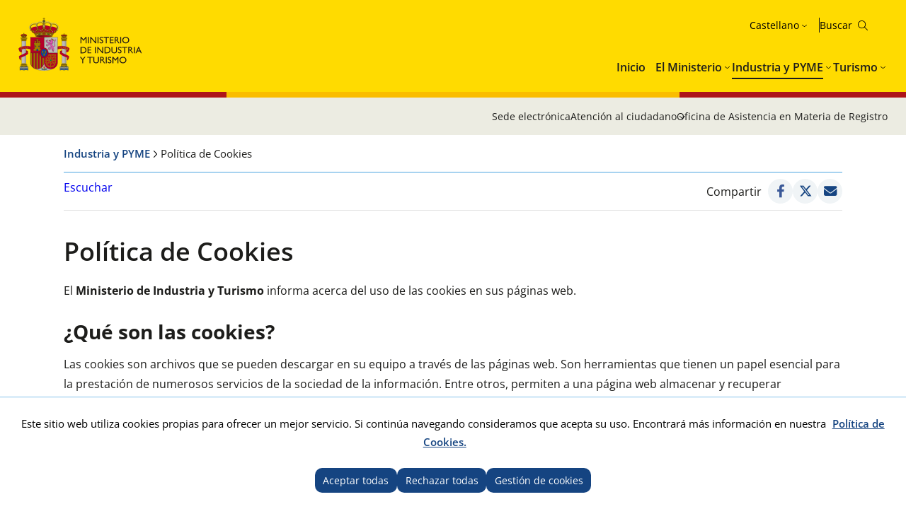

--- FILE ---
content_type: text/html; charset=utf-8
request_url: https://industria.gob.es/es-es/paginas/politica-cookies.aspx
body_size: 20785
content:


<!doctype html>

<!--[if lt IE 7]>       <html class="no-js lt-ie9 lt-ie8 lt-ie7" lang="es"> <![endif]--> <!--[if IE 7]>          <html class="no-js lt-ie9 lt-ie8" lang="es"> <![endif]--> <!--[if IE 8]>          <html class="no-js lt-ie9" lang="es"> <![endif]--> <!--[if IE 9]>          <html class="no-js ie9" lang="es"> <![endif]--> <!--[if gt IE 9]><!-->  <html class="no-js" lang="es"> <!--<![endif]-->

<head>
   <meta name='Faro' content='Faro_Portal' ><meta name='ContiSyncro' content='26/01/2026 21:46:22' ><link title="home" href="[raiz]/es-es/Paginas/index.aspx" rel="home" /><link title="index" href="[raiz]/es-es/Paginas/mapaweb.aspx" rel="index" /><link title="author" href="[raiz]/es-es//servicios/AtencionCiudadano/Paginas/AtencionCiudadano.aspx#contacto" rel="author" /><link title="search" href="/es-es/Paginas/resultados-busqueda.aspx" rel="search" /><link title="contents" href="/es-es/#menu-principal" rel="contents" /><link title="shortcut icon" href="/_layouts/15/images/Ministerio/favicon.ico" rel="shortcut icon" /><meta name='description' content='Utilización de Cookies por el Portal del Ministerio de Industria, Comercio y Turismo. Tipología, finalidad y funcionamiento de las Cookies.' ><meta name='autor' content='Ministerio de Industria y Turismo'><meta name='keywords' content='' ><meta http-equiv='Content-Type' content='text/html;charset=utf-8' />
	<!-- Google tag (gtag.js) -->
	<script async src="https://www.googletagmanager.com/gtag/js?id=G-XENZHVRJNW"></script>
	<script>
	  		if (document.cookie.includes("displayCookieConsent=y")) {
			window.dataLayer = window.dataLayer || [];
			function gtag() { dataLayer.push(arguments); }
			gtag('js', new Date());
 
			gtag('config', 'G-XENZHVRJNW');
		} else {
			//Elimina la cookie en caso de que exista y no se haya aceptado GA4
            if (document.cookie.includes("_ga_XENZHVRJNW")) {
                document.cookie = "_ga_XENZHVRJNW=; expires=Thu, 01 Jan 1970 00:00:00 UTC; path=/; domain=.industria.gob.es;";}
			if (document.cookie.includes("_ga")) {
                document.cookie = "_ga=; expires=Thu, 01 Jan 1970 00:00:00 UTC; path=/; domain=.industria.gob.es;";}
		}
		</script>
	
	
	<!-- Google Tag Manager -->
<script>
if (document.cookie.includes("displayCookieConsent=y")) {
(function(w,d,s,l,i){w[l]=w[l]||[];w[l].push({'gtm.start':
new Date().getTime(),event:'gtm.js'});var f=d.getElementsByTagName(s)[0],
j=d.createElement(s),dl=l!='dataLayer'?'&l='+l:'';j.async=true;j.src=
'https://www.googletagmanager.com/gtm.js?id='+i+dl;f.parentNode.insertBefore(j,f);
})(window,document,'script','dataLayer','GTM-W8LCCGV9');}
</script>
<!-- End Google Tag Manager -->

     <!--  Meta específico para Móviles -->
    <meta name="viewport" content="width=device-width, initial-scale=1.0"/>
          
	
    
	<title> Ministerio de Industria y Turismo - Política de Cookies </title>

    <!-- Favicon:Start -->
    <link rel="icon" href="/_layouts/15/images/Ministerio/favicon.ico"/>
	<!-- Favicon:End -->
        
	<link href='https://fonts.googleapis.com/css?family=Open+Sans:400,600,800' rel='stylesheet'><link href='https://fonts.googleapis.com/css?family=Lora:400,400i,700,700i' rel='stylesheet'><link href='/Style%20Library/estilo-industria.css' type='text/css' rel='stylesheet' />
        
    <!-- JQuery -->
    <script src='https://ajax.googleapis.com/ajax/libs/jquery/1.12.0/jquery.min.js' type='text/javascript' ></script>

	
	


    

<script>
    (function () {
        function getCookie(name) {
            var match = document.cookie.match(new RegExp('(^| )' + name + '=([^;]+)'));
            return match ? match[2] : null;
        }

        if (getCookie('cookie_analytics') === 'accepted') {
            console.log('Google Analytics script ejecutado');

            (function (i, s, o, g, r, a, m) {
                i['GoogleAnalyticsObject'] = r; i[r] = i[r] || function () {
                    (i[r].q = i[r].q || []).push(arguments)
                }, i[r].l = 1 * new Date(); a = s.createElement(o),
                    m = s.getElementsByTagName(o)[0]; a.async = 1; a.src = '//www.google-analytics.com/analytics.js'; m.parentNode.insertBefore(a, m)
            })(window, document, 'script', '//www.google-analytics.com/analytics.js', 'ga');

            ga('create', 'UA-5799562-28', 'auto');
            ga('send', 'pageview');
        } else {
            console.log('Google Analytics bloqueado por preferencia de cookies');
        }
    })();
</script>



<script src="//cdn1.readspeaker.com/script/12264/webReader/webReader.js?pids=wr&dload=DocReader.AutoAdd" type="text/javascript" id="rs_req_Init"></script>
	<script type="text/javascript">
		<!--
    window.rsDocReaderConf = { lang: 'es_es' };
		//-->
    </script>

</head>
    
<body class="industria">
	<a accesskey="S" href="#contenido" title="Ir directamente a contenido [Alt + s]." class="visuallyhidden">Ir directamente a contenido</a>

<!-- Google Tag Manager (noscript) -->
<noscript><iframe src="https://www.googletagmanager.com/ns.html?id=GTM-W8LCCGV9"
height="0" width="0" style="display:none;visibility:hidden"></iframe></noscript>
<!-- End Google Tag Manager (noscript) -->

    <!-- ===== SP Form  =========================================================================== -->	
	<form method="post" action="./politica-cookies.aspx" onsubmit="javascript:return WebForm_OnSubmit();" id="aspnetForm">
<div class="aspNetHidden">
<input type="hidden" name="_wpcmWpid" id="_wpcmWpid" value="" />
<input type="hidden" name="wpcmVal" id="wpcmVal" value="" />
<input type="hidden" name="MSOWebPartPage_PostbackSource" id="MSOWebPartPage_PostbackSource" value="" />
<input type="hidden" name="MSOTlPn_SelectedWpId" id="MSOTlPn_SelectedWpId" value="" />
<input type="hidden" name="MSOTlPn_View" id="MSOTlPn_View" value="0" />
<input type="hidden" name="MSOTlPn_ShowSettings" id="MSOTlPn_ShowSettings" value="False" />
<input type="hidden" name="MSOGallery_SelectedLibrary" id="MSOGallery_SelectedLibrary" value="" />
<input type="hidden" name="MSOGallery_FilterString" id="MSOGallery_FilterString" value="" />
<input type="hidden" name="MSOTlPn_Button" id="MSOTlPn_Button" value="none" />
<input type="hidden" name="__EVENTTARGET" id="__EVENTTARGET" value="" />
<input type="hidden" name="__EVENTARGUMENT" id="__EVENTARGUMENT" value="" />
<input type="hidden" name="__REQUESTDIGEST" id="__REQUESTDIGEST" value="noDigest" />
<input type="hidden" name="MSOSPWebPartManager_DisplayModeName" id="MSOSPWebPartManager_DisplayModeName" value="Browse" />
<input type="hidden" name="MSOSPWebPartManager_ExitingDesignMode" id="MSOSPWebPartManager_ExitingDesignMode" value="false" />
<input type="hidden" name="MSOWebPartPage_Shared" id="MSOWebPartPage_Shared" value="" />
<input type="hidden" name="MSOLayout_LayoutChanges" id="MSOLayout_LayoutChanges" value="" />
<input type="hidden" name="MSOLayout_InDesignMode" id="MSOLayout_InDesignMode" value="" />
<input type="hidden" name="MSOSPWebPartManager_OldDisplayModeName" id="MSOSPWebPartManager_OldDisplayModeName" value="Browse" />
<input type="hidden" name="MSOSPWebPartManager_StartWebPartEditingName" id="MSOSPWebPartManager_StartWebPartEditingName" value="false" />
<input type="hidden" name="MSOSPWebPartManager_EndWebPartEditing" id="MSOSPWebPartManager_EndWebPartEditing" value="false" />
<input type="hidden" name="__VIEWSTATE" id="__VIEWSTATE" value="/wEPDwUBMGRkuV7U1GNBxpqUNae2jdIr7PAOFUAcx4KwdZMJ5T9ouiU=" />
</div>

<script type="text/javascript">
//<![CDATA[
var theForm = document.forms['aspnetForm'];
if (!theForm) {
    theForm = document.aspnetForm;
}
function __doPostBack(eventTarget, eventArgument) {
    if (!theForm.onsubmit || (theForm.onsubmit() != false)) {
        theForm.__EVENTTARGET.value = eventTarget;
        theForm.__EVENTARGUMENT.value = eventArgument;
        theForm.submit();
    }
}
//]]>
</script>


<script src="/WebResource.axd?d=ZtlExUD8Zmi66MQnHaJPDMjeKTRIw0k-CxuRzfOJW39p_4t5C50rXepsX6C41jl0vodZgxaSKUsjqNgFCYsxUTeMKYDUD8kmJbqzIuzgZ2M1&amp;t=638901608248157332" type="text/javascript"></script>


<script type="text/javascript">
//<![CDATA[
var MSOWebPartPageFormName = 'aspnetForm';
var g_presenceEnabled = true;
var g_wsaEnabled = false;

var g_correlationId = '5027f1a1-ff04-4024-42eb-05b5afd7630c';
var g_wsaQoSEnabled = false;
var g_wsaQoSDataPoints = [];
var g_wsaRUMEnabled = false;
var g_wsaLCID = 3082;
var g_wsaListTemplateId = 850;
var g_wsaSiteTemplateId = 'CMSPUBLISHING#0';
var _spPageContextInfo={"webServerRelativeUrl":"/es-es","webAbsoluteUrl":"http://industria.gob.es/es-es","viewId":"","listId":"{98818112-3246-4dd9-98b2-19f09b9e7fcd}","listPermsMask":{"High":16,"Low":196673},"listUrl":"/es-es/Paginas","listTitle":"Páginas","listBaseTemplate":850,"viewOnlyExperienceEnabled":false,"blockDownloadsExperienceEnabled":false,"idleSessionSignOutEnabled":false,"cdnPrefix":"","siteAbsoluteUrl":"http://industria.gob.es","siteId":"{16b66979-fa90-4c97-b05e-cc795308c3e2}","showNGSCDialogForSyncOnTS":false,"supportPoundStorePath":true,"supportPercentStorePath":true,"siteSubscriptionId":null,"CustomMarkupInCalculatedFieldDisabled":true,"AllowCustomMarkupInCalculatedField":false,"isSPO":false,"farmLabel":null,"serverRequestPath":"/es-es/paginas/politica-cookies.aspx","layoutsUrl":"_layouts/15","webId":"{31a5d610-5143-4a1a-b39a-15f6be7ea9e7}","webTitle":"es-ES","webTemplate":"39","webTemplateConfiguration":"CMSPUBLISHING#0","webDescription":"","tenantAppVersion":"2310310096","isAppWeb":false,"webLogoUrl":"_layouts/15/images/siteicon.png","webLanguage":3082,"currentLanguage":3082,"currentUICultureName":"es-ES","currentCultureName":"es-ES","currentCultureLCID":1034,"env":null,"nid":0,"fid":0,"serverTime":"2026-01-27T16:27:34.9816971Z","siteClientTag":"363$$16.0.10417.20059","crossDomainPhotosEnabled":false,"openInClient":false,"Has2019Era":true,"webUIVersion":15,"webPermMasks":{"High":16,"Low":196673},"pageListId":"{98818112-3246-4dd9-98b2-19f09b9e7fcd}","pageItemId":34,"pagePermsMask":{"High":16,"Low":196673},"pagePersonalizationScope":1,"userEmail":"","userId":0,"userLoginName":null,"userDisplayName":null,"isAnonymousUser":true,"isAnonymousGuestUser":false,"isEmailAuthenticationGuestUser":false,"isExternalGuestUser":false,"systemUserKey":null,"alertsEnabled":true,"siteServerRelativeUrl":"/","allowSilverlightPrompt":"True","themeCacheToken":"/es-es::7:","themedCssFolderUrl":null,"themedImageFileNames":null,"modernThemingEnabled":true,"isSiteAdmin":false,"ExpFeatures":[480216468,1884350801,1158731092,62197791,538521105,335811073,4194306,34614301,268500996,-1946025984,28445328,-2147475455,134291456,65536,288,950272,1282,808326148,134217873,0,0,-1073217536,545285252,18350656,-467402752,6291457,-2147483644,1074794496,-1728053184,1845537108,622628,4102,0,0,0,0,0,0,0,0,0,0,0,0,0,0,0],"killSwitches":{},"InternalValidAuthorities":["webminedicion.mityc.age","www.mintur.gob.es","www.mintur.gob.es"],"CorrelationId":"5027f1a1-ff04-4024-42eb-05b5afd7630c","hasManageWebPermissions":false,"isNoScriptEnabled":false,"groupId":null,"groupHasHomepage":true,"groupHasQuickLaunchConversationsLink":false,"departmentId":null,"hubSiteId":null,"hasPendingWebTemplateExtension":false,"isHubSite":false,"isWebWelcomePage":false,"siteClassification":"","hideSyncButtonOnODB":false,"showNGSCDialogForSyncOnODB":false,"sitePagesEnabled":false,"sitePagesFeatureVersion":0,"DesignPackageId":"00000000-0000-0000-0000-000000000000","groupType":null,"groupColor":"#d40ac7","siteColor":"#d40ac7","headerEmphasis":0,"navigationInfo":null,"guestsEnabled":false,"MenuData":{"SignInUrl":"/es-es/_layouts/15/Authenticate.aspx?Source=%2Fes%2Des%2Fpaginas%2Fpolitica%2Dcookies%2Easpx"},"RecycleBinItemCount":-1,"PublishingFeatureOn":true,"PreviewFeaturesEnabled":false,"disableAppViews":false,"disableFlows":false,"serverRedirectedUrl":null,"formDigestValue":"0xA501A601AB634DCC361A29CAB01F2A1AC6C4A3B925F9D7FE9F5D14E9987CFA023C6658D5C518F38DF809C6EE061BEF6520C24E21033F6EBF59AC4AB976EA2D46,27 Jan 2026 16:27:35 -0000","maximumFileSize":10240,"formDigestTimeoutSeconds":1800,"canUserCreateMicrosoftForm":false,"canUserCreateVisioDrawing":true,"readOnlyState":null,"isTenantDevSite":false,"preferUserTimeZone":false,"userTimeZoneData":null,"userTime24":false,"userFirstDayOfWeek":null,"webTimeZoneData":null,"webTime24":false,"webFirstDayOfWeek":null,"isSelfServiceSiteCreationEnabled":null,"alternateWebAppHost":"","aadTenantId":"","aadUserId":"","aadInstanceUrl":"","msGraphEndpointUrl":"https://","allowInfectedDownload":true};_spPageContextInfo.updateFormDigestPageLoaded=new Date();_spPageContextInfo.clientServerTimeDelta=new Date(_spPageContextInfo.serverTime)-new Date();if(typeof(define)=='function'){define('SPPageContextInfo',[],function(){return _spPageContextInfo;});}//]]>
</script>
<script type="text/javascript" src="/_layouts/15/3082/initstrings.js?rev=UfGKWx68Yr6Dm9uaspNANQ%3D%3DTAG0"></script><script type="text/javascript" src="/_layouts/15/init.js?rev=yqg8eItAKpo%2FMJ5vm41DGw%3D%3DTAG0"></script>
<script type="text/javascript">
//<![CDATA[
var L_Menu_BaseUrl="/es-es";
var L_Menu_LCID="3082";
var L_Menu_SiteTheme="null";
$(document).ready(function () {Ministerio.buscador.init('Buscar en el sitio','toggle');});//]]>
</script>

<script src="/WebResource.axd?d=[base64]&amp;t=638980274538804034" type="text/javascript"></script>
<script src="/WebResource.axd?d=[base64]&amp;t=638980274538804034" type="text/javascript"></script>
<script src="/ScriptResource.axd?d=xyN7DT88f_QVU5POyLP9F0KTxUwEobjiw_gZ00WJkdY0bidp01e7xSVSVtciSabuXlidf29bXZa7Y505XvP_wjb8WO6yccdS0jvCVFND6pWOyfex_4mTb_T4dH9d1o8qE7wUVd_5zdHNInYuDRRIubwq0LIt9kJ8wBf01pPAtFVJLbgfJlKAwfUFMB05Vkvd0&amp;t=5c0e0825" type="text/javascript"></script>
<script src="/ScriptResource.axd?d=wYgPJ3Z-L4qZdDv0xqUaKGR-u-DwbsifjTdE7UVIsS576gYFuvWYGGRAyunwZGrtXfWdwkVYmNC-kDpH_7T6BhMLJYDBJtXHWnyqz7Wwo43ZDHfqWdsqEFdXRnhQcn4xi9oXUANsnJgVKs2w2LQK-CHBfCcHVg7JS2gfnvZBWHQqr_aRfmTYeWG9n05Heqb40&amp;t=5c0e0825" type="text/javascript"></script><script type="text/javascript" src="/_layouts/15/3082/strings.js?rev=RaPidH7gJwMUOT64Pucv3Q%3D%3DTAG0"></script><script type="text/javascript" src="/_layouts/15/ie55up.js?rev=ajbMHDSZTEMic%2B3j6rqxXA%3D%3DTAG0"></script>
<script type="text/javascript">
//<![CDATA[
function WebForm_OnSubmit() {
UpdateFormDigest('\u002fes-es', 1440000);if (typeof(_spFormOnSubmitWrapper) != 'undefined') {return _spFormOnSubmitWrapper();} else {return true;};
return true;
}
//]]>
</script>

<div class="aspNetHidden">

	<input type="hidden" name="__VIEWSTATEGENERATOR" id="__VIEWSTATEGENERATOR" value="B2AB98BE" />
</div>

    <!-- ===== STARTER: ScriptManager ===================================================== -->
	<script type="text/javascript">
//<![CDATA[
Sys.WebForms.PageRequestManager._initialize('ctl00$ScriptManager', 'aspnetForm', [], [], [], 90, 'ctl00');
//]]>
</script>

    
    
<script type="text/javascript">RegisterSod("require.js", "\u002f_layouts\u002f15\u002frequire.js?rev=bv3fWJhk0uFGpVwBxnZKNQ\u00253D\u00253DTAG0");</script>
<script type="text/javascript">
//<![CDATA[
var _spFormDigestRefreshInterval = 1440000;var _fV4UI = true;//]]>
</script>
<script type="text/javascript">RegisterSod("browserScript", "\u002f_layouts\u002f15\u002fie55up.js?rev=ajbMHDSZTEMic\u00252B3j6rqxXA\u00253D\u00253DTAG0");RegisterSodDep("browserScript", "strings.js");</script>
<script type="text/javascript">
//<![CDATA[
var __wpmExportWarning='Este elemento Web se ha personalizado. En consecuencia, una o más propiedades del elemento Web podrían contener información confidencial. Asegúrese de que las propiedades contienen información segura para que otros la lean. Después de expandir este elemento Web, vea las propiedades en el archivo de descripción del elemento Web (.WebPart) utilizando un editor de texto como Microsoft Notepad.';var __wpmCloseProviderWarning='Está a punto de cerrar este elemento Web. Actualmente está proporcionando datos a otros elementos Web y estas conexiones se eliminará si se cierra este elemento Web. Para cerrar el elemento Web, haga clic en Aceptar. Para conservarlo, haga clic en Cancelar.';var __wpmDeleteWarning='Está a punto de eliminar de manera definitiva este elemento Web. ¿Confirma que desea hacerlo? Para eliminar este elemento Web, haga clic en Aceptar. Para conservarlo, haga clic en Cancelar.';$(document).ready(function () {$('.menu-idiomas-institucional > button').text('Castellano')});WPSC.Init(document);
var varPartWPQ1 = WPSC.WebPartPage.Parts.Register('WPQ1','506ecd5d-9b67-4d6a-bf8a-11490dcf4fa4',document.getElementById('WebPartWPQ1'));
WPSC.WebPartPage.WebURL = 'http:\u002f\u002findustria.gob.es\u002fes-es';
WPSC.WebPartPage.WebServerRelativeURL = '\u002fes-es';

//]]>
</script>
</form>

	<!-- ===== STARTER: Web Part Manager  ============================================================================================= -->
	

    
		
	<div class="container">
	<!-- Cabecera:Start -->
		<header role="banner" id="site-header" class="institucional">
			<div class="main-header">
				<a accesskey="S" href="#contenido" title="Ir directamente al contenido (Atajo de teclado:S)." class="skip-to-content-link">Ir al contenido</a>
				<div class="container-maxwidth">
				<div class="container-header">
				<div class="nombre-app-institucional">
					<div class="logo-institucional">
								<h1>
									<a href="https://www.mintur.gob.es/es-es/" accesskey="0" title="Ir al Inicio (Atajo de teclado:1)."> <img src="/SiteCollectionImages/logo-MICT.svg" alt="Ministerio de Industria y Turismo"/></a>
									<!--<a class="logo-secundary" href="" target="_blank"  title="" rel="noopener noreferrer"><img src="" alt=""></a>-->
								</h1> 
							</div>
					</div>
					<div class="navegation-container">
						<div class="utility-container">
							<nav class="menu-idiomas-institucional">
								<button class="bt-dropdown">Castellano</button>
									<div class="dropdown-content">
										<ul>
<li><a hreflang='es' lang='es' title='es-es' href='/es-es/paginas/politica-cookies.aspx'>Castellano</a></li>
<li><a hreflang='ca' lang='ca' title='ca-es' href='/ca-es/paginas/politica-cookies.aspx'>Català</a></li>
<li><a hreflang='gl' lang='gl' title='gl-es' href='/gl-es/paginas/politica-cookies.aspx'>Galego</a></li>
<li><a hreflang='eu' lang='eu' title='eu-es' href='/eu-es/paginas/politica-cookies.aspx'>Euskera</a></li>
<li><a hreflang='en' lang='en' title='en-us' href='/en-us/paginas/politica-cookies.aspx'>English</a></li>
<li><a hreflang='va' lang='va' title='va-es' href='/va-es/paginas/politica-cookies.aspx'>Valencià</a></li>
</ul>
 
									</div>
							</nav>
							<div class="buscador-institucional">
								
 
<div class="menu-bt-lupa search-toggle">
</div>

<div class="fondo-buscar search-area" id="divBuscadorInstitucional">
    <form method='POST' action='/es-es/Paginas/resultados-busqueda.aspx' >
        <label for="ks"><span id="lblBuscar">Buscar</span></label>
        <input type="search" class="menu-texto-buscar" placeholder="ph" accesskey="4" name="ks" id="ks" />
        <input type="submit" class="menu-boton-buscar" name="boton-busqueda" id="boton-busqueda" onclick="disableButtonWebPart = true;">
    </form>
</div>
							</div>
						</div>
						<!-- Menú de Navegación:Start -->	
						<nav id="menu-principal-institucional">
							<ul class="slimmenu">
<li>
<a href="https://www.mintur.gob.es/es-es/Paginas/index.aspx">Inicio</a>
</li>
<li>
<a href="https://www.mintur.gob.es/es-es/Paginas/ministerio.aspx">El Ministerio</a>
<div class="mega-menu">
<div class="mega-menu-container">
<ul>
<li>
<a href="https://www.mintur.gob.es/es-es/ministro">Ministro</a>
</li>
<li>
<a href="https://www.mintur.gob.es/es-es/organizacion">Organización</a>
<ul>
<li>
<a href="https://www.mintur.gob.es/es-es/organizacion/funcionescompetencias">Funciones y Competencias</a>
</li>
<li>
<a href="https://www.mintur.gob.es/es-es/organizacion/organigrama">Organigrama</a>
</li>
<li>
<a href="https://www.mintur.gob.es/es-es/organizacion/organismos">Organismos</a>
</li>
<li>
<a href="https://www.mintur.gob.es/es-es/organizacion/igualdad">Igualdad de género</a>
</li>
</ul>
</li>
<li>
<a href="https://www.mintur.gob.es/es-es/paginas/ayudas.aspx">Ayudas</a>
</li>
<li>
<a href="https://www.mintur.gob.es/es-es/gabineteprensa">Gabinete de prensa</a>
<ul>
<li>
<a href="https://www.mintur.gob.es/es-es/gabineteprensa/notasprensa">Notas de Prensa</a>
</li>
<li>
<a href="https://www.mintur.gob.es/es-es/gabineteprensa/convocatorias">Convocatorias de prensa</a>
</li>
<li>
<a href="https://www.mintur.gob.es/es-es/gabineteprensa/departamentocomunicacion">Departamento de comunicación</a>
</li>
<li>
<a href="https://www.mintur.gob.es/es-es/gabineteprensa/congresoysenado">Discursos e intervenciones</a>
</li>
<li>
<a href="https://www.mintur.gob.es/es-es/gabineteprensa/fototeca">Fototeca</a>
</li>
</ul>
</li>
<li>
<a href="https://www.mintur.gob.es/es-es/publicaciones">Publicaciones</a>
</li>
<li>
<a href="https://www.mintur.gob.es/es-es/servicios">Servicios</a>
<ul>
<li>
<a href="https://www.mintur.gob.es/es-es/servicios/AtencionCiudadano/">Atención al Ciudadano</a>
</li>
<li>
<a href="https://www.mintur.gob.es/es-es/servicios/Paginas/OAMR-Registro-General.aspx">OAMR - Registro General</a>
</li>
<li>
<a href="https://www.mintur.gob.es/es-es/servicios/canal-informante/">Canal del informante</a>
</li>
<li>
<a href="https://www.mintur.gob.es/es-es/servicios/AyudasPublicas/">Ayudas, becas y premios</a>
</li>
<li>
<a href="https://contrataciondelestado.es/wps/portal/!ut/p/b0/Dcq7DoAgDEDRT-qsiYOPRDdHpVvFQhqwEIJ-v2z3JBcQTkClTzxVSUqx2dzMOYqGPnNxEuektVAlrQwHIOB7iSXb9r140tZgaFrT5rpgFj9Afp7xBy_iOXI!/">Licitaciones</a>
</li>
<li>
<a href="https://www.mintur.gob.es/es-es/servicios/empleo/">Empleo</a>
</li>
<li>
<a href="https://www.mintur.gob.es/es-es/servicios/Documentacion/Paginas/documentacion-publicaciones.aspx">Documentación y publicaciones</a>
</li>
</ul>
</li>
<li>
<a href="https://www.mintur.gob.es/es-es/indicadoresyestadisticas">Estadísticas e informes</a>
<ul>
<li>
<a href="https://www.mintur.gob.es/es-es/indicadoresyestadisticas/paginas/datostemp.aspx">Boletín estadístico del Ministerio</a>
</li>
<li>
<a href="https://www.mintur.gob.es/es-es/indicadoresyestadisticas/paginas/presentaciones_sectoriales.aspx">Presentaciones sectoriales</a>
</li>
<li>
<a href="https://www.mintur.gob.es/es-es/indicadoresyestadisticas/paginas/fichas_sectoriales.aspx">Fichas sectoriales</a>
</li>
<li>
<a href="https://sedeaplicaciones.minetur.gob.es/badase/">Base de datos de serie</a>
</li>
<li>
<a href="https://www.mintur.gob.es/es-es/indicadoresyestadisticas/paginas/informes.aspx">Informes</a>
</li>
</ul>
</li>
<li>
<a href="https://sede.serviciosmin.gob.es/es-es/Paginas/Index.aspx">Sede Electrónica</a>
</li>
<li>
<a href="https://www.mintur.gob.es/es-es/gobierno-abierto">Gobierno Abierto</a>
<ul>
<li>
<a href="https://www.mintur.gob.es/es-es/gobierno-abierto/semana_abierta_administracion-2024">Semana Administración Abierta 2024</a>
</li>
<li>
<a href="https://www.mintur.gob.es/es-es/gobierno-abierto/paginas/transparencia.aspx">Transparencia</a>
</li>
<li>
<a href="https://www.mintur.gob.es/es-es/gobierno-abierto/paginas/datos-abiertos.aspx">Datos Abiertos</a>
</li>
<li>
<a href="https://www.mintur.gob.es/es-es/gobierno-abierto/paginas/participacion-publica.aspx">Participación Pública</a>
</li>
</ul>
</li>
<li>
<a href="https://www.mintur.gob.es/es-es/recuperacion-transformacion-resiliencia">Plan de Recuperación, Transformación y Resiliencia</a>
<ul>
<li>
<a href="https://www.mintur.gob.es/es-es/recuperacion-transformacion-resiliencia/paginas/perte.aspx">PERTE VEC</a>
</li>
<li>
<a href="https://www.mintur.gob.es/es-es/recuperacion-transformacion-resiliencia/paginas/perte-agro.aspx">PERTE AGRO</a>
</li>
<li>
<a href="https://www.mintur.gob.es/es-es/recuperacion-transformacion-resiliencia/paginas/perte-naval.aspx">PERTE NAVAL</a>
</li>
<li>
<a href="https://www.mintur.gob.es/es-es/recuperacion-transformacion-resiliencia/paginas/experiencias-turismo-espana.aspx">Experiencias Turismo España</a>
</li>
<li>
<a href="https://www.mintur.gob.es/es-es/recuperacion-transformacion-resiliencia/paginas/buzon-de-denuncias.aspx">Buzón de denuncias</a>
</li>
<li>
<a href="https://www.mintur.gob.es/es-es/recuperacion-transformacion-resiliencia/paginas/perte-descarbonizacion.aspx">PERTE Descarbonización Industrial</a>
</li>
<li>
<a href="https://www.mintur.gob.es/es-es/recuperacion-transformacion-resiliencia/paginas/el-gobierno-tiene-la-intencion-de-poner-a-disposicion-una-linea-de-avales-de-al-menos-150m€-.aspx">El Gobierno tiene la intencion de poner a disposicion una linea de avales de al menos 150M€ </a>
</li>
<li>
<a href="https://www.mintur.gob.es/es-es/recuperacion-transformacion-resiliencia/paginas/webinar-perte-vec-20230614.aspx">Webinar PERTE VEC</a>
</li>
<li>
<a href="https://www.mintur.gob.es/es-es/recuperacion-transformacion-resiliencia/paginas/presentaciones-junio-2023.aspx">Presentaciones PERTE VEC</a>
</li>
<li>
<a href="https://www.mintur.gob.es/es-es/recuperacion-transformacion-resiliencia/paginas/webinar-1-2024.aspx">Webinar PERTE Descarbonización Industrial</a>
</li>
<li>
<a href="https://www.mintur.gob.es/es-es/recuperacion-transformacion-resiliencia/paginas/webinar-perte-descarbonizacion.aspx">Webinar PERTE Descarbonización Industrial</a>
</li>
</ul>
</li>
<li>
<a href="https://www.mintur.gob.es/es-es/brexit">Brexit</a>
</li>
<li>
<a href="https://www.mintur.gob.es/es-es/covid-19">COVID-19</a>
<ul>
<li>
<a href="https://www.mintur.gob.es/es-es/covid-19/industria">Impacto en sector Industria y PYME</a>
</li>
<li>
<a href="https://www.mintur.gob.es/es-es/covid-19/comercio">Impacto en sector Comercio</a>
</li>
<li>
<a href="https://www.mintur.gob.es/es-es/covid-19/turismo">Impacto en sector Turismo</a>
</li>
</ul>
</li>
<li>
<a href="https://www.mintur.gob.es/es-es/actuaciones_institucionales">Actuaciones Institucionales</a>
<ul>
<li>
<a href="https://www.mintur.gob.es/es-es/actuaciones_institucionales/paginas/estrategia-horizonte-africa.aspx">Estrategia Horizonte África</a>
</li>
<li>
<a href="https://www.mintur.gob.es/es-es/actuaciones_institucionales/paginas/declaracion-institucional-dia-propiedad-industrial.aspx">Declaración Institucional con motivo del día mundial de la Propiedad Industrial</a>
</li>
</ul>
</li>
<li>
<a href="https://www.mintur.gob.es/es-es/paginas/redessocialesyblogs.aspx">Redes sociales y blogs</a>
</li>
<li>
<a href="https://www.mintur.gob.es/es-es/proteccion-datos">Protección de datos personales</a>
<ul>
<li>
<a href="https://www.mintur.gob.es/es-es/proteccion-datos/paginas/registro-actividades-tratamiento-datos.aspx">Registro de actividades de tratamiento de datos personales</a>
</li>
</ul>
</li>
<li>
<a href="https://www.mintur.gob.es/es-es/infodana">Info DANA</a>
<ul>
<li>
<a href="https://www.mintur.gob.es/es-es/infodana/paginas/otras-medidas.aspx">Otras medidas</a>
</li>
<li>
<a href="https://www.mintur.gob.es/es-es/infodana/paginas/plan-reinicia-auto.aspx">Plan Reinicia Auto+</a>
</li>
<li>
<a href="https://www.mintur.gob.es/es-es/infodana/paginas/reinicia-fepyme-dana.aspx">Reinicia+ FEPYME DANA</a>
</li>
<li>
<a href="https://www.mintur.gob.es/es-es/infodana/paginas/reinicia-faiip-dana.aspx">REINICIA+ FAIIP DANA</a>
</li>
<li>
<a href="https://www.mintur.gob.es/es-es/infodana/paginas/reinicia-focit-dana.aspx">REINICIA+ FOCIT DANA</a>
</li>
</ul>
</li>
</ul>
</div>
</div>
</li>
<li>
<a href="https://industria.gob.es/es-es">Industria y PYME</a>
<div class="mega-menu">
<div class="mega-menu-container">
<ul>
<li>
<a href="https://industria.gob.es/es-es/secretariageneral">Secretaría General</a>
<ul>
<li>
<a href="https://industria.gob.es/es-es/secretariageneral/paginas/funcionescompetencias.aspx">Funciones y competencias</a>
</li>
<li>
<a href="https://industria.gob.es/es-es/secretariageneral/paginas/organigrama.aspx">Organigrama</a>
</li>
<li>
<a href="https://industria.gob.es/es-es/secretariageneral/paginas/organismos.aspx">Organismos</a>
</li>
</ul>
</li>
<li>
<a href="https://industria.gob.es/es-es/servicios">Servicios</a>
<ul>
<li>
<a href="https://www.mintur.gob.es/es-es/indicadoresyestadisticas/paginas/fichas_sectoriales.aspx">Indicadores sectoriales</a>
</li>
<li>
<a href="https://industria.gob.es/es-es/servicios/calidad">Consultas sobre temas de calidad y seguridad industrial</a>
</li>
<li>
<a href="https://industria.gob.es/es-es/servicios/estrategia-impulso-vehiculo-energias-alternativas">Estrategia de Impulso del Vehículo con Energías Alternativas</a>
</li>
<li>
<a href="https://industria.gob.es/sector-naval/paginas/index.aspx">Sector Naval</a>
</li>
<li>
<a href="https://industria.gob.es/es-es/servicios/paginas/marco-accion-nacional-energias-alternativas-transporte.aspx">Marco de Acción Nacional español de energías alternativas en el transporte</a>
</li>
<li>
<a href="https://industria.gob.es/es-es/servicios/paginas/agendas-sectoriales.aspx">Agendas sectoriales</a>
</li>
<li>
<a href="https://industria.gob.es/es-es/servicios/paginas/marco-estrategico-politica-pyme.aspx">Marco estratégico en política de PYME</a>
</li>
<li>
<a href="https://industria.gob.es/es-es/servicios/paginas/plan-estrategico-apoyo-integral-sector-automocion.aspx">Plan Estratégico de Apoyo Integral al Sector de la Automoción</a>
</li>
</ul>
</li>
<li>
<a href="https://industria.gob.es/es-es/estadisticas">Estadísticas e informes</a>
<ul>
<li>
<a href="https://industria.gob.es/es-es/estadisticas/paginas/encuesta-coyuntura.aspx">Encuesta de Coyuntura Industrial</a>
</li>
<li>
<a href="https://www.mintur.gob.es/es-es/indicadoresyestadisticas/industria/encuestacoyuntura/paginas/encuesta-coyuntura.aspx">Encuesta de Coyuntura en el Sector de la Construcción</a>
</li>
<li>
<a href="https://industria.gob.es/es-es/estadisticas/paginas/encuesta-vehiculos.aspx">Estadística de Fabricación de Vehículos Automóviles y Bicicletas</a>
</li>
<li>
<a href="https://industria.gob.es/es-es/estadisticas/paginas/estadistica-cemento.aspx">Estadística del Cemento</a>
</li>
<li>
<a href="https://industria.gob.es/es-es/estadisticas/paginas/estadisticas-y-publicaciones-sobre-pyme.aspx">Estadísticas y publicaciones sobre PYME</a>
</li>
</ul>
</li>
<li>
<a href="https://sede.serviciosmin.gob.es/es-es/procedimientoselectronicos/paginas/listado-procedimientos.aspx?od=5">Procedimientos en la Sede</a>
</li>
<li>
<a href="http://www.mintur.gob.es/portalayudas/paginas/convocatorias-ayudas.aspx?cg=secretar%c3%ada%20general%20de%20industria%20y%20de%20la%20peque%c3%b1a%20y%20mediana%20empresa">Ayudas</a>
</li>
<li>
<a href="https://industria.gob.es/es-es/participacion_publica">Participación pública</a>
</li>
<li>
<a href="https://industria.gob.es/es-es/brexit">Brexit Industria</a>
</li>
<li class="areas-interes">
<a href="https://industria.gob.es/es-es/Paginas/lista-areas-interes.aspx">Áreas de interés</a>
<ul>
<li>
<a href="https://industria.gob.es/anpaq/">Autoridad Nacional para la Prohibición de las Armas Químicas</a>
</li>
<li>
<a href="https://industria.gob.es/calidad-industrial/">Calidad y Seguridad Industrial</a>
</li>
<li>
<a href="https://ipyme.org/es-es/politicasymedidas/consejo-estatal/Paginas/default.aspx">Consejo Estatal de la PYME</a>
</li>
<li>
<a href="https://industria.gob.es/giaveh/">Gestión Integrada de Aplicaciones de Vehículos (GIAVEH)</a>
</li>
<li>
<a href="https://industria.gob.es/premios-moda/">Premios Nacionales de la Moda</a>
</li>
<li>
<a href="https://industria.gob.es/registros-industriales/">Registros Industriales</a>
</li>
<li>
<a href="https://industria.gob.es/renove/paginas/index.aspx">Plan RENOVE</a>
</li>
<li>
<a href="https://www.industriaconectada40.gob.es/premios/paginas/premios.aspx">Premios Nacionales Industria Conectada 4.0</a>
</li>
<li>
<a href="https://industria.gob.es/premios-nacionales-bien-hecho/Paginas/default.aspx">Premios Nacionales de Industria: "Bien hecho en España"</a>
</li>
</ul>
</li>
</ul>
</div>
</div>
</li>
<li>
<a href="https://turismo.gob.es/es-es">Turismo</a>
<div class="mega-menu">
<div class="mega-menu-container">
<ul>
<li>
<a href="https://turismo.gob.es/es-es/secretariadeestado">Secretaría de Estado</a>
<ul>
<li>
<a href="https://turismo.gob.es/es-es/secretariadeestado/paginas/funcionesycompetencias.aspx">Funciones y competencias</a>
</li>
<li>
<a href="https://turismo.gob.es/es-es/secretariadeestado/paginas/organigrama.aspx">Organigrama</a>
</li>
<li>
<a href="https://turismo.gob.es/es-es/secretariadeestado/paginas/organismos.aspx">Organismos</a>
</li>
</ul>
</li>
<li>
<a href="https://turismo.gob.es/es-es/estrategia-turismo">Estrategia</a>
<ul>
<li>
<a href="https://turismo.gob.es/es-es/estrategia-turismo-sostenible/paginas/index.aspx">Estrategia de Turismo Sostenible de España 2030</a>
</li>
</ul>
</li>
<li>
<a href="https://turismo.gob.es/es-es/servicios">Servicios</a>
<ul>
<li>
<a href="https://turismo.gob.es/es-es/servicios/paginas/portal-study-in-spain.aspx">Portal Study in Spain</a>
</li>
<li>
<a href="https://turismo.gob.es/es-es/servicios/paginas/estudio-turismo-salud.aspx">Estudio sobre el turismo de salud en España</a>
</li>
<li>
<a href="https://turismo.gob.es/es-es/servicios/paginas/canal-experiencias.aspx">Comercialización de Experiencias Turísticas en www.spain.info</a>
</li>
<li>
<a href="https://turismo.gob.es/es-es/servicios/paginas/ayudas_sector_hotelero.aspx">Ayudas para el sector hotelero</a>
</li>
<li>
<a href="https://turismo.gob.es/es-es/servicios/paginas/plan-nacional-integral-turismo.aspx">Plan Nacional e Integral de Turismo (2012-2015)</a>
</li>
<li>
<a href="https://turismo.gob.es/es-es/servicios/paginas/punto-contacto-central-spain.aspx">Punto de Contacto Central España para garantías de viajes combinados y servicios de viaje vinculados</a>
</li>
</ul>
</li>
<li>
<a href="https://turismo.gob.es/es-es/paginas/estadisticas-informes.aspx">Estadísticas e Informes</a>
</li>
<li>
<a href="https://sede.serviciosmin.gob.es/es-es/procedimientoselectronicos/paginas/listado-procedimientos.aspx?od=4">Procedimientos de la Sede</a>
</li>
<li>
<a href="http://www.mintur.gob.es/portalayudas/paginas/convocatorias-ayudas.aspx?cg=secretar%c3%ada%20de%20estado%20de%20turismo">Ayudas</a>
</li>
<li>
<a href="https://turismo.gob.es/es-es/participacion-publica">Participación pública</a>
</li>
<li>
<a href="https://turismo.gob.es/es-es/brexit-turismo">Brexit Turismo</a>
</li>
<li class="areas-interes">
<a href="https://turismo.gob.es/es-es/Paginas/lista-areas-interes.aspx">Áreas de interés</a>
<ul>
<li>
<a href="https://turismo.gob.es/cooperacion">Cooperación y competitividad</a>
</li>
<li>
<a href="https://turismo.gob.es/desarrollo-sostenibilidad">Desarrollo y Sostenibilidad</a>
</li>
</ul>
</li>
</ul>
</div>
</div>
</li>
</ul>
						</nav>
					</div>
				</div>
				</div>
				</div>
				<div class="submenu-header">
					<div class="container-maxwidth">
						<h2>Otros enlaces</h2>                                   
						<ul><li><a href='https://sede.minetur.gob.es' accesskey='7' >Sede electrónica</a></li><li class='submenu-desplegable'><a href='https://www.mintur.gob.es/{culture}/servicios/AtencionCiudadano/Paginas/AtencionCiudadano.aspx' accesskey='6' >Atención al ciudadano</a><div class='mega-menu'><div class='mega-menu-container'><ul><li><a href='/{0}/servicios/AtencionCiudadano/Paginas/preguntas-frecuentes.aspx' >Preguntas frecuentes</a></li><li><a href='/{0}/servicios/AtencionCiudadano/Paginas/quejas-sugerencias.aspx' >Quejas y sugerencias</a></li></ul></div></div></li><li><a href='https://www.mintur.gob.es/es-es/servicios/Paginas/OAMR-Registro-General.aspx' >Oficina de Asistencia en Materia de Registro</a></li></ul>
					</div>
				</div>

		</header>
            <!-- ReadSpeaker -->
            <div class="main-container">
             <!-- <div id="MiReadSpeaker"></div> -->
         <!-- Fin ReadSpeaker -->

			<!-- Contenido:Start -->
			<main id="contenido" role="main">
				



    <div class="section-container">
        
    <div class="breadcrumb rs_skip">
        <ul><li><a href="/es-es/Paginas/Index.aspx">Industria y PYME</a></li><li>Política de Cookies</li></ul>
    </div>
    <div class="speakeryredes">
        	<div id="MiReadSpeaker"></div>
        	<div class='compartir rs_skip' >
<span class='compartir-label'><span>Compartir</span></span>
<ul>
<li>
<a class='social facebook' title='Abre en ventana nueva' href='http://www.facebook.com/sharer.php?u=http://industria.gob.es/es-es/paginas/politica-cookies.aspx' target='_blank'><span>Recomendar en Facebook</span></a>
</li>
<li>
<a class='social twitter' title='Abre en ventana nueva' href='http://twitter.com/share?url=http://industria.gob.es/es-es/paginas/politica-cookies.aspx' target='_blank'><span>Twittear</span></a>
</li>
<li>
<a title='Abre en ventana nueva' href="mailto: ?subject=Enviado desde http://industria.gob.es&body=Creo que este contenido te puede interesar:%0APolítica de Cookies%0Ahttp://industria.gob.es/es-es/Paginas/paginas/politica-cookies.aspx%0A%0A" class="social correo"><span>Enviar por correo</span>  </a>
</li>
</ul>
</div>

        </div>  
    <div class="interior-container">

        <h1>
	    Política de Cookies</h1>
        <div class="grid-1columnas">
            <div class="col-contenido">
                <div class="ms-webpart-zone ms-fullWidth">
	<div id="MSOZoneCell_WebPartWPQ1" class="s4-wpcell-plain ms-webpartzone-cell ms-webpart-cell-vertical-inline-table ms-webpart-cell-vertical ms-fullWidth ">
		<div class="ms-webpart-chrome ms-webpart-chrome-vertical ms-webpart-chrome-fullWidth ">
			<div WebPartID="506ecd5d-9b67-4d6a-bf8a-11490dcf4fa4" HasPers="false" id="WebPartWPQ1" width="100%" class="ms-WPBody noindex " allowDelete="false" style="" ><p>El <strong>Ministerio de Industria y Turismo </strong>informa acerca del uso de las cookies en sus páginas web. </p>
<h2><strong>¿Qué son las cookies?</strong></h2>
<p>Las cookies son archivos que se pueden descargar en su equipo a través de las páginas web. Son herramientas que tienen un papel esencial para la prestación de numerosos servicios de la sociedad de la información. Entre otros, permiten a una página web almacenar y recuperar información sobre los hábitos de navegación de un usuario o de su equipo y, dependiendo de la información obtenida, se pueden utilizar para reconocer al usuario y mejorar el servicio ofrecido. </p>
<h2>Tipos de cookies</h2>
<p>Según quien sea la entidad que gestione el dominio desde donde se envían las cookies y trate los datos que se obtengan se pueden distinguir dos tipos: <strong>cookies propias y cookies de terceros</strong>.</p>
<p>Existe también una segunda clasificación según el plazo de tiempo que permanecen almacenadas en el navegador del cliente, pudiendo tratarse de <strong>cookies de sesión o cookies persistentes</strong>.</p>
<p>Por último, existe otra clasificación con cinco tipos de cookies según la finalidad para la que se traten los datos obtenidos:<strong> cookies técnicas, cookies de personalización, cookies de análisis, cookies publicitarias y cookies de publicidad comportamental</strong>.</p>
<p>Para más información a este respecto puede consultar la <a href="https://www.aepd.es/media/guias/guia-privacidad-y-seguridad-en-internet.pdf" target="_blank" rel="noopener noreferred">Guía sobre el uso de las cookies de la Agencia Española de Protección de Datos </a>.</p>
<h2>Cookies utilizadas en la web </h2>
<p>A continuación se identifican las cookies que están siendo utilizadas en este portal así como su tipología y&nbsp;función: </p>
<p>La página web del Ministerio utiliza <strong>Google Analytics</strong>, un servicio de analítica web desarrollada por Google, que permite la medición y análisis de la navegación en las páginas web. En&nbsp;su navegador podrá observar&nbsp; <strong>4 cookies de este servicio</strong>. Según la tipología anterior se trata de cookies propias, de sesión y de análisis. Puede encontrar más información al respecto e inhabilitar el uso de estas cookies en esta <a href="http://www.google.com/intl/es/policies/technologies/types/">página</a>.</p>
<p>A través de la analítica web se obtiene información relativa al número de usuarios que acceden a la web, el número de páginas vistas, la frecuencia y repetición de las visitas, su duración, el navegador utilizado, el operador que presta el servicio, el idioma, el terminal que utiliza, o la ciudad a la que está asignada su dirección IP. Información que posibilita un mejor y más apropiado servicio por parte de este portal.</p>
<p>Para garantizar el anonimato, Google convertirá su información en anónima truncando la dirección IP antes de almacenarla, de forma que Google Analytics no se usa para localizar o recabar información personal identificable de los visitantes del sitio. Google solo podrá enviar la información recabada por Google Analytics a terceros cuanto esté legalmente obligado a ello. Con arreglo a las condiciones de prestación del servicio de Google Analytics, Google no asociará su dirección IP a ningún otro dato conservado por Google.</p>
<p>Otra de las cookies que se descargan es una&nbsp;cookie de tipo técnico denominada <strong>ASP.NET_SessionId </strong>.&nbsp;Esta cookie permite almacenar un identificador único por sesión a través del que es posible vincular datos necesarios para posibilitar la navegación en curso. </p>
<p>Por último, se descarga una cookie de tipo técnico denominada <strong>cookies_policy</strong>, propia, de tipo técnico y de sesión.&nbsp;Gestiona el consentimiento del usuario para el uso de las cookies en la página web, con el objeto de&nbsp;recordar aquellos usuarios que las han aceptado y aquellos que no, de modo que a los primeros no se les muestre información en la parte superior de la página al respecto.</p>
<h2>Relación de cookies descargadas</h2>
<table class="datos">
    <thead>
        <tr>
            <th id="cookies">Cookies</th>
            <th id="tipo">Tipo</th>
            <th id="temporalidad">Temporalidad</th>
            <th id="titularidad">Titularidad</th>
            <th id="finalidad">Finalidad</th>
            <th id="dominios">Dominios</th>
        </tr>
    </thead>
    <tbody>
        <tr>
            <td data-label="COOKIES" headers="cookies"><strong>Cookies de Google Analytics:</strong>
            <ul>
                <li>_ga</li>
                <li>_gat</li>
                <li>_gid</li>
                <li>_utma</li>
                <li>_utmb</li>
                <li>_utmc</li>
                <li>_utmz</li>
                <li>Otras posibles cookies a cargar por el servicio de monitorización de visitas de Google Analytics[1]</li>
            </ul>
            </td>
            <td data-label="TIPO" headers="tipo"><strong>Analítica</strong></td>
            <td data-label="TEMPORALIDAD" headers="temporalidad"><strong>Permanente/
            Temporal</strong></td>
            <td data-label="TITULARIDAD" headers="titularidad"><strong>Ajena</strong>.
            Condiciones del
            servicio:&nbsp;[2]</td>
            <td data-label="FINALIDAD" headers="finalidad">
            <p>Se utilizan para generar un identificador de usuario único, utilizado para hacer recuento de cuántas veces visita el sitio un usuario, así como la fecha de la primera y la última vez que visitó la web. Registran la fecha y hora de acceso a cualquiera de las páginas del portal. Comprueban la necesidad de mantener la sesión de un usuario abierta o crear una nueva. Identifican la sesión del usuario, para recoger la ubicación geográfica aproximada del ordenador que accede al portal.</p>
            </td>
            <td data-label="DOMINIOS" headers="dominios">industria.gob.es
            </td>
        </tr>
        <tr>
            <td data-label="COOKIES" headers="cookies"><strong>Cookies propias del aviso de &nbsp;gestión de cookies:</strong>
            <p>cookies_policy</p>
            </td>
            <td data-label="TIPO" headers="tipo"><strong>Técnica</strong></td>
            <td data-label="TEMPORALIDAD" headers="temporalidad"><strong>Temporal</strong></td>
            <td data-label="TITULARIDAD" headers="titularidad"><strong>Propia</strong></td>
            <td data-label="FINALIDAD" headers="finalidad">
            <p>Se utilizan para el control de aparición y aceptación del propio aviso de gestión de cookies.</p>
            </td>
            <td data-label="DOMINIOS" headers="dominios">industria.gob.es
            </td>
        </tr>
        <tr>
            <td data-label="COOKIES" headers="cookies"><strong>Cookies propias del aviso de &nbsp;gestión de cookies:</strong>
            <p>ASP.NET_SessionId</p>
            </td>
            <td data-label="TIPO" headers="tipo"><strong>Técnica</strong></td>
            <td data-label="TEMPORALIDAD" headers="temporalidad"><strong>Temporal</strong></td>
            <td data-label="TITULARIDAD" headers="titularidad"><strong>Propia</strong></td>
            <td data-label="FINALIDAD" headers="finalidad">
            <p>Se utilizan para almacenar un identificador único de sesión para el correcto funcionamiento del portal.</p>
            </td>
            <td data-label="DOMINIOS" headers="dominios">industria.gob.es
            </td>
        </tr>
    </tbody>
</table>
<p class="small">[1] – <a href="https://support.google.com/analytics/answer/11397207?hl=es" title="Abre en ventana nueva" target="_blank">Uso de las cookies de Google Analytics en los sitios web</a></p>
<p class="small">[2] – <a href="https://www.google.com/policies/privacy/" title="Abre en ventana nueva" target="_blank">Condiciones de privacidad de Google Analytics</a></p>
<h2>Aceptación de la política de cookies</h2>
<p>El Ministerio asume que usted acepta el uso de cookies. No obstante, muestra información sobre su política de cookies en la parte inferior de cualquier página del portal con cada inicio de sesión con el objeto de que usted sea consciente.</p>
<p>Ante esta información es posible llevar a cabo las siguientes acciones: </p>
<ul class="faq-list">
    <li>
    <strong>Aceptar todas.</strong> No se volverá a visualizar este aviso al acceder a cualquier página del portal durante la presente sesión. </li>
    <li>
    <strong>Rechazar todas.</strong> Se oculta el aviso en la presente página</li>
    <li>
    <strong>Gestión de cookies.</strong> Podrá obtener más información sobre qué son las cookies, conocer la política de cookies del Ministerio y modificar la configuración de su navegador.</li>
</ul>
<h2 id="configuracion">Cómo modificar la configuración de las cookies </h2>
<p><strong>Gestionar cookies</strong>. Mediante el banner de opciones en la gestión de cookies se pueden seleccionar las cookies que se desean aceptar o rechazar.</p>
<!--<p><button id="ManageCookies2" class="descargar-pdf" type="button" data-cc="show-preferencesModal" aria-haspopup="dialog"> Gestión de cookies</button></p>-->
<p>Usted puede restringir, bloquear o borrar las cookies del&nbsp;Ministerio de Industria y Turismo o cualquier otra página web, utilizando su navegador. En cada navegador la operativa es diferente, la función de 'Ayuda' le mostrará cómo hacerlo.</p>
<ul class="faq-list">
    <li><a href="http://windows.microsoft.com/es-xl/internet-explorer/delete-manage-cookies#ie=ie-10" target="_blank" rel="noopener noreferred">Internet Explorer</a></li>
    <li><a href="https://support.mozilla.org/es/kb/Borrar%20cookies" target="_blank" rel="noopener noreferred">FireFox</a></li>
    <li><a href="https://support.google.com/accounts/answer/61416?hl=es" target="_blank" rel="noopener noreferred">Chrome</a></li>
    <li>
    <a href="http://www.apple.com/es/privacy/use-of-cookies/" target="_blank" rel="noopener noreferred">Safari</a>
    </li>
</ul>
<p>Además, también puede gestionar el almacén de cookies en su navegador a través de herramientas como las siguientes:</p>
<ul class="faq-list">
    <li>
    <a href="http://www.ghostery.com/" target="_blank" rel="noopener noreferred">Ghostery</a>
    </li>
    <li>
    <a href="http://www.youronlinechoices.com/es/" target="_blank" rel="noopener noreferred">Your online choices</a>
    </li>
</ul><div class="ms-clear"></div></div>
		</div>
	</div>
</div>
            </div>
        </div>

        <div class="grid-full-width">
            <menu class="ms-hide">
	<ie:menuitem id="MSOMenu_Help" iconsrc="/_layouts/15/images/HelpIcon.gif" onmenuclick="MSOWebPartPage_SetNewWindowLocation(MenuWebPart.getAttribute(&#39;helpLink&#39;), MenuWebPart.getAttribute(&#39;helpMode&#39;))" text="Ayuda" type="option" style="display:none">

	</ie:menuitem>
</menu>
            

<script type="text/javascript"> 
	function showGracias() {
		document.getElementById("divButtons").style.display = "none";
        document.getElementById("h2pregunta").style.display = "none";
		document.getElementById("divGracias").style.display = "block";
	};
</script>

<div class="feedback-site">
	<div class="feedback-container">
		<h2 id="h2pregunta">¿Le ha servido de ayuda esta página?</h2>
		<div id="divButtons" class="feedback-buttons">
			<ul>
				<li>
					<button class="" onclick="ga('send', 'event', 'Encuesta', 'satisfaccion', 'si'); showGracias()">
						Sí <span>esta pagina es util</span>
					</button>
				</li>
				<li>
					<button class="" onclick="ga('send', 'event', 'Encuesta', 'satisfaccion', 'no'); showGracias()">
						No <span>esta pagina no sirve</span>
					</button>
				</li>
			</ul>
		</div>
		<div id="divGracias" class="feedback-success" role="alert" hidden="">
			<p>Gracias por sus comentarios.</p>
		</div>
	</div>
</div>
	
        </div>

    </div> 
    </div> 
<div style='display:none' id='hidZone'></div>
			</main>
			<!-- Contenido:End -->
		</div>    


		
		<footer role="contentinfo" class="institucional">
			<button type="button" class="scroll-top"><span>Subir arriba</span></button>
			<div class="container-maxwidth">	
				<div class="footer-container-institucional">
					<div class="navegation-footer">
						<nav class="opciones-footer-institucional">
						<h2>Navegación del Pie</h2>
						<ul><li><a href="https://www.mintur.gob.es/es-es/Paginas/Index.aspx">Inicio</a></li><li><a href="https://www.mintur.gob.es/es-es/Paginas/ministerio.aspx">El Ministerio</a></li><li class="activo"><a href="/es-es">Industria y PYME</a></li><li><a href="https://turismo.gob.es/es-es">Turismo</a></li></ul>
						<h2>Accesos directos</h2>	
							<ul><li><a href='https://sede.minetur.gob.es' accesskey='7' >Sede electrónica</a></li><li><a href='https://www.mintur.gob.es/{culture}/servicios/AtencionCiudadano/Paginas/AtencionCiudadano.aspx' accesskey='6' >Atención al ciudadano</a></li><li><a href='https://www.mintur.gob.es/es-es/servicios/Paginas/OAMR-Registro-General.aspx' >Oficina de Asistencia en Materia de Registro</a></li></ul>
						</nav>
						<nav class="legal-footer-institucional">
						<h2>Legal</h2>
							<ul><li><a href='https://industria.gob.es/es-es/Paginas/accesibilidad.aspx' accesskey='0' title='Ir a la Accesibilidad (Atajo de teclado:0).' >Accesibilidad</a></li><li><a href='https://www.mintur.gob.es/es-es/servicios/AtencionCiudadano/Paginas/AtencionCiudadano.aspx#contacto' >Contacto</a></li><li><a href='https://www.mintur.gob.es/es-es/Paginas/Avisolegal.aspx' title='Ir al Aviso legal (Atajo de teclado:6).' >Aviso legal</a></li><li><a href='https://industria.gob.es/es-es/Paginas/politica-cookies.aspx' >Política de cookies</a></li><li><a href='https://industria.gob.es/es-es/Paginas/mapaweb.aspx' accesskey='3' title='Ir al mapa del sitio (Atajo de teclado:3).' >Mapa del sitio</a></li></ul>
						</nav>
					</div>
					<div class="redes-sociales-footer">
						<h2>Redes sociales del ministerio</h2>
						<ul><li class='rss'><a href='https://www.mintur.gob.es/es-es/Paginas/rss.aspx' >Rss</a></li><li class='youtube'><a href='https://www.youtube.com/channel/UCfUiR6m7Vh9BmUEe9tdsTnw' >Youtube</a></li><li class='twitter'><a href='https://twitter.com/mincoturgob' >Twitter</a></li><li class='redes-blog'><a href='https://www.mintur.gob.es/es-es/Paginas/RedesSocialesYBlogs.aspx' >Todas las redes</a></li></ul>
					</div>
				</div>
				<div class="footer-container-institucional logos-position">
					<div class="direccion-info">
						<div class="logo-institucional">
							<a href='http://www.mincotur.gob.es' target='_blank' title='Abre en ventana nueva' rel='noopener noreferrer'><img src='/SiteCollectionImages/logo-MICT.Gob.svg' alt='Gobierno de España. Ministerio de Industria y Turismo' /></a>
						</div>
						<div class="direccion-institucional">
							<p class='direccion'><strong>Gobierno de España. Ministerio de Industria y Turismo</strong> - <abbr title="Paseo">P.</abbr> de la Castellana 160, <abbr title="Código Postal">C.P.</abbr> 28046 Madrid, España. <span>Teléfono: 91 349 46 40</span></p>						
						</div>
					</div>
					<div class="logo-ue">
						<a href='https://www.mincotur.gob.es/es-es/recuperacion-transformacion-resiliencia/Paginas/plan-recuperacion-transformacion-resiliencia.aspx' target='_blank' title='Abre en ventana nueva' rel='noopener noreferrer'><img src='/SiteCollectionImages/Logos_PRTR.svg' alt='Fondos Next Generation - Plan de Recuperación, Transformación y Resiliencia' /></a>	
					</div>
				</div>
		</footer>


	<!-- JQuery -->    
	<script src="/Style%20Library/js/jquery.slimmenu.portal.js"></script>
	
    <script src="/Style%20Library/js/modernizr-custom.js"></script>
    <script src="/Style%20Library/js/VerMas.js"></script>
	<script src="/Style%20Library/js/desplegable.js"></script>
	<script src="/Style%20Library/js/DeleteDivsMSZone.js"></script>
	<script src="/Style%20Library/js/readSpeakerRender.js"></script>
	<!--<script src="/Style%20Library/js/main-igualdad.js"></script>-->
	<script src="/Style%20Library/js/main_industria.js"></script>
	<script src="/Style%20Library/js/override-main.js"></script>

	<!-- ===== STARTER: Hidden Placeholders =========================================================================================== -->	
	
	
	
	
	
	
	
	
	
	
	
	
	
	
	
	
	
	
	
	
	
	
	
	
	
			
	
    
    
	

    


<script>
    document.addEventListener('DOMContentLoaded', function (event) {
        cookieChoices.showCookieConsentBar('Este sitio web utiliza cookies propias para ofrecer un mejor servicio. Si contin\u00faa navegando consideramos que acepta su uso. Encontrar\u00e1 m\u00e1s informaci\u00f3n en nuestra', 'Lo entiendo', 'Pol\u00edtica de Cookies.', 'https://industria.gob.es/es-es/paginas/politica-cookies.aspx', 'Aceptar todas', 'Rechazar todas', 'Gestión de cookies', 'Aceptar selección', 'Más información', 'Al pulsar el botón "Aceptar selección" se están aceptando las cookies seleccionadas, además de las cookies técnicas que permiten un correcto funcionamiento del sitio web. Al pulsar el botón "Rechazar todas" se están rechazando todas las cookies, excepto las cookies técnicas que permiten un correcto funcionamiento del sitio web', 'Cookies de Google Analytics', 'Cookies para el funcionamiento de la web', 'Preferencias de cookies');
    });
</script>
</body>

</html><!--- Representada mediante el perfil de caché: Internet público (totalmente anónimo) en: 2026-01-27T17:27:35 ---->

--- FILE ---
content_type: text/css
request_url: https://industria.gob.es/Style%20Library/estilo-industria-clasico.css
body_size: 45735
content:
@charset "UTF-8";

/*--------------------------- Pages: suscripciones.scss ---------------------------*/
/*Suscripciones*/
.suscribirse {
  padding: 1em 2em;
  font-size: 1.25em;
  text-align: center;
  display: inline-block;
  margin: 1em auto;
  border-radius: 10px;
}

.pasos-suscripcion {
  padding: 2em 3em;
  border: 2px solid var(--color-secondary);
  border-radius: var(--border-radius);
  margin: 1em 0;
}

.pasos-suscripcion-ice h3,
.pasos-suscripcion h3 {
  margin-top: 0;
}

.pasos-suscripcion-ice ol,
.pasos-suscripcion ol {
  padding-bottom: 2em;
  margin: 1em 0;
  padding: 0;
  counter-reset: li; /*Initiate a counter */
}

.pasos-suscripcion-ice ol li,
.pasos-suscripcion ol li {
  color: #666;
  text-transform: uppercase;
  display: inline-block;
  font-size: 1.25em;
  font-weight: 400;
  padding: 1em 1.55em;
  padding-right: 75px;
  position: relative;
}

.pasos-suscripcion-ice ol > li:before,
.pasos-suscripcion ol > li:before {
  font-weight: 700;
  content: counter(li); /* Use the counter as content */
  counter-increment: li; /* Increment the counter by 1 */
  /* Position and style the number */
  position: absolute;
  top: 1.25em;
  left: 0;
  width: 25px;
  height: 25px;
  border-radius: 50%;
  line-height: 1.15;
  /* Some space between the number and the content in browsers that support
  generated content but not positioning it (Camino 2 is one example) */
  color: #fff;
  font-size: 1.25rem;
  text-align: center;
  background: var(--color-text-gray);
}

.pasos-suscripcion-ice ol > li:after,
.pasos-suscripcion ol > li:after {
  content: "";
  width: 65px;
  height: 53px;
  background: url(imagenes/bt-volver-avanzar.png) no-repeat -60px 0;
  display: block;
  position: absolute;
  top: 0.55em;
  right: 0;
}

.pasos-suscripcion-ice ol > li:last-child:after,
.pasos-suscripcion ol > li:last-child:after {
  background: none;
}

.pasos-suscripcion ol > li.activo:before {
  background: var(--color-primary);
}

.pasos-suscripcion-ice ol li span,
.pasos-suscripcion ol li span {
  display: none;
}

.pasos-suscripcion-ice ol li.activo,
.pasos-suscripcion ol li.activo {
  font-weight: 700;
  color: var(--color-primary);
}

.pasos-suscripcion label {
  display: block;
  padding-bottom: 1em;
}

main .pasos-suscripcion input[type=mail] {
  width: 100%;
  margin: 0;
}

.pasos-suscripcion input[type=submit] {
  padding: 0.55em 1.55em;
  background: var(--color-primary);
  color: #fff;
  margin: 0;
  margin-top: 1em;
  border: 0;
} 
  


/*--------------------------- Vendor: normalize ---------------------------*/
/*--------------------------- Vendor: readSpeaker ---------------------------*/
#MiReadSpeaker {
  display: block;
  flex-grow: 1;
}
#MiReadSpeaker .rsbtn {
  margin-bottom: 0;
  z-index: 1 !important;
}

/* Aspecto ReadSpeaker */
.rs_addtools a, .rs_addtools span, .rsbtn a, .rsbtn span {
  font-family: var(--primary-font-family) !important;
}

.rs_addtools .rsbtn_toolpanel.vertical .rsbtn_tools .rsbtn_tools_inner .rsbtn_toolcontainer ul.rsbtn_toollist li:before,
.rsbtn .rsbtn_toolpanel.vertical .rsbtn_tools .rsbtn_tools_inner .rsbtn_toolcontainer ul.rsbtn_toollist li:before {
  content: none !important;
}

.rs_addtools .rsbtn_tooltoggle:active, .rsbtn .rsbtn_tooltoggle:active,
.rs_addtools .rsbtn_play:active, .rsbtn .rsbtn_play:active {
  background: var(--color-white) !important;
}

/*Se resetea estilos*/
.rspkr_dr_img {
  width: auto !important;
  position: static !important;
  background: transparent !important;
  padding: 0 !important;
}

a.rspkr_dr_link {
  border: 0;
}

/*--------------------------- Vendor: Datepicker ---------------------------*/
/*Data picker - hacer una css individual y que se pinte dinámicamente*/
.xdsoft_datetimepicker {
  box-shadow: 0 5px 15px -5px rgba(0, 0, 0, 0.506);
  background: #fff;
  border-bottom: 1px solid #bbb;
  border-left: 1px solid #ccc;
  border-right: 1px solid #ccc;
  border-top: 1px solid #ccc;
  color: #333;
  /*font-family: "Helvetica Neue", Helvetica, Arial, sans-serif;*/
  padding: 8px;
  padding-left: 0;
  padding-top: 2px;
  position: absolute;
  z-index: 9999;
  box-sizing: border-box;
  display: none;
}

.xdsoft_datetimepicker.xdsoft_rtl {
  padding: 8px 0 8px 8px;
}

.xdsoft_datetimepicker iframe {
  position: absolute;
  left: 0;
  top: 0;
  width: 75px;
  height: 210px;
  background: transparent;
  border: none;
}

/*For IE8 or lower*/
.xdsoft_datetimepicker button {
  border: none !important;
}

.xdsoft_noselect {
  -webkit-touch-callout: none;
  -webkit-user-select: none;
  -moz-user-select: none;
  -o-user-select: none;
  user-select: none;
}

.xdsoft_noselect::-moz-selection {
  background: transparent;
}

.xdsoft_noselect::selection {
  background: transparent;
}

.xdsoft_noselect::-moz-selection {
  background: transparent;
}

.xdsoft_datetimepicker.xdsoft_inline {
  display: inline-block;
  position: static;
  box-shadow: none;
}

.xdsoft_datetimepicker * {
  box-sizing: border-box;
  padding: 0;
  margin: 0;
}

.xdsoft_datetimepicker .xdsoft_datepicker, .xdsoft_datetimepicker .xdsoft_timepicker {
  display: none;
}

.xdsoft_datetimepicker .xdsoft_datepicker.active, .xdsoft_datetimepicker .xdsoft_timepicker.active {
  display: block;
}

.xdsoft_datetimepicker .xdsoft_datepicker {
  width: 300px;
  float: left;
  margin-left: 8px;
}

.xdsoft_datetimepicker.xdsoft_rtl .xdsoft_datepicker {
  float: right;
  margin-right: 8px;
  margin-left: 0;
}

.xdsoft_datetimepicker.xdsoft_showweeks .xdsoft_datepicker {
  width: 256px;
}

.xdsoft_datetimepicker .xdsoft_timepicker {
  width: 58px;
  float: left;
  text-align: center;
  margin-left: 8px;
  margin-top: 0;
}

.xdsoft_datetimepicker.xdsoft_rtl .xdsoft_timepicker {
  float: right;
  margin-right: 8px;
  margin-left: 0;
}

.xdsoft_datetimepicker .xdsoft_datepicker.active + .xdsoft_timepicker {
  margin-top: 8px;
  margin-bottom: 3px;
}

.xdsoft_datetimepicker .xdsoft_monthpicker {
  position: relative;
  text-align: center;
}

.xdsoft_datetimepicker .xdsoft_label i,
.xdsoft_datetimepicker .xdsoft_prev,
.xdsoft_datetimepicker .xdsoft_next,
.xdsoft_datetimepicker .xdsoft_today_button {
  background-image: url([data-uri]);
}

.xdsoft_datetimepicker .xdsoft_label i {
  opacity: 0.5;
  background-position: -92px -19px;
  display: inline-block;
  width: 9px;
  height: 20px;
  vertical-align: middle;
}

.xdsoft_datetimepicker .xdsoft_prev {
  float: left;
  background-position: -20px 0;
}

.xdsoft_datetimepicker .xdsoft_today_button {
  float: left;
  background-position: -70px 0;
  margin-left: 5px;
}

.xdsoft_datetimepicker .xdsoft_next {
  float: right;
  background-position: 0 0;
}

.xdsoft_datetimepicker .xdsoft_next,
.xdsoft_datetimepicker .xdsoft_prev,
.xdsoft_datetimepicker .xdsoft_today_button {
  background-color: transparent;
  background-repeat: no-repeat;
  border: 0 none;
  cursor: pointer;
  display: block;
  height: 30px;
  opacity: 0.5;
  /*	-ms-filter: "progid:DXImageTransform.Microsoft.Alpha(Opacity=50)";*/
  outline: medium none;
  overflow: hidden;
  padding: 0;
  position: relative;
  text-indent: 100%;
  white-space: nowrap;
  width: 20px;
  min-width: 0;
}

.xdsoft_datetimepicker .xdsoft_timepicker .xdsoft_prev,
.xdsoft_datetimepicker .xdsoft_timepicker .xdsoft_next {
  float: none;
  background-position: -40px -15px;
  height: 15px;
  width: 30px;
  display: block;
  margin-left: 14px;
  margin-top: 7px;
}

.xdsoft_datetimepicker.xdsoft_rtl .xdsoft_timepicker .xdsoft_prev,
.xdsoft_datetimepicker.xdsoft_rtl .xdsoft_timepicker .xdsoft_next {
  float: none;
  margin-left: 0;
  margin-right: 14px;
}

.xdsoft_datetimepicker .xdsoft_timepicker .xdsoft_prev {
  background-position: -40px 0;
  margin-bottom: 7px;
  margin-top: 0;
}

.xdsoft_datetimepicker .xdsoft_timepicker .xdsoft_time_box {
  height: 151px;
  overflow: hidden;
  border-bottom: 1px solid #d4d4d4;
}

.xdsoft_datetimepicker .xdsoft_timepicker .xdsoft_time_box > div > div {
  background: #f5f5f5;
  border-top: 1px solid #d4d4d4;
  color: #666;
  font-size: 12px;
  text-align: center;
  border-collapse: collapse;
  cursor: pointer;
  border-bottom-width: 0;
  height: 25px;
  line-height: 25px;
}

.xdsoft_datetimepicker .xdsoft_timepicker .xdsoft_time_box > div > div:first-child {
  border-top-width: 0;
}

.xdsoft_datetimepicker .xdsoft_today_button:hover,
.xdsoft_datetimepicker .xdsoft_next:hover,
.xdsoft_datetimepicker .xdsoft_prev:hover {
  opacity: 1;
  /*	-ms-filter: "progid:DXImageTransform.Microsoft.Alpha(Opacity=100)";*/
}

.xdsoft_datetimepicker .xdsoft_label {
  display: inline;
  position: relative;
  z-index: 9999;
  margin: 0;
  padding: 5px 3px;
  font-size: 14px;
  line-height: 20px;
  font-weight: bold;
  background-color: #fff;
  float: left;
  width: 182px;
  text-align: center;
  cursor: pointer;
}

.xdsoft_datetimepicker .xdsoft_label:hover > span {
  text-decoration: underline;
}

.xdsoft_datetimepicker .xdsoft_label:hover i {
  opacity: 1;
}

.xdsoft_datetimepicker .xdsoft_label > .xdsoft_select {
  border: 1px solid #ccc;
  position: absolute;
  right: 0;
  top: 30px;
  z-index: 101;
  display: none;
  background: #fff;
  max-height: 152px;
  overflow-y: hidden;
}

.xdsoft_datetimepicker .xdsoft_label > .xdsoft_select.xdsoft_monthselect {
  right: -7px;
}

.xdsoft_datetimepicker .xdsoft_label > .xdsoft_select.xdsoft_yearselect {
  right: 2px;
}

.xdsoft_datetimepicker .xdsoft_label > .xdsoft_select > div > .xdsoft_option:hover {
  color: #fff;
  background: #ff8000;
}

.xdsoft_datetimepicker .xdsoft_label > .xdsoft_select > div > .xdsoft_option {
  padding: 2px 10px 2px 5px;
  text-decoration: none !important;
}

.xdsoft_datetimepicker .xdsoft_label > .xdsoft_select > div > .xdsoft_option.xdsoft_current {
  background: #33aaff;
  box-shadow: #178fe5 0 1px 3px 0 inset;
  color: #fff;
  font-weight: 700;
}

.xdsoft_datetimepicker .xdsoft_month {
  width: 100px;
  text-align: right;
}

.xdsoft_datetimepicker .xdsoft_calendar {
  clear: both;
}

.xdsoft_datetimepicker .xdsoft_year {
  width: 48px;
  margin-left: 5px;
}

.xdsoft_datetimepicker .xdsoft_calendar table {
  border-collapse: collapse;
  width: 100%;
}

.xdsoft_datetimepicker .xdsoft_calendar td > div {
  padding-right: 5px;
}

.xdsoft_datetimepicker .xdsoft_calendar th {
  height: 25px;
}

.xdsoft_datetimepicker .xdsoft_calendar td, .xdsoft_datetimepicker .xdsoft_calendar th {
  width: 14.2857142%;
  background: #f5f5f5;
  border: 1px solid #d4d4d4;
  color: #666;
  font-size: 12px;
  text-align: right;
  vertical-align: middle;
  padding: 0;
  border-collapse: collapse;
  cursor: pointer;
  height: 25px;
}

.xdsoft_datetimepicker.xdsoft_showweeks .xdsoft_calendar td, .xdsoft_datetimepicker.xdsoft_showweeks .xdsoft_calendar th {
  width: 12.5%;
}

.xdsoft_datetimepicker .xdsoft_calendar th {
  background: #f1f1f1;
}

.xdsoft_datetimepicker .xdsoft_calendar td.xdsoft_today {
  color: #33aaff;
}

.xdsoft_datetimepicker .xdsoft_calendar td.xdsoft_highlighted_default {
  background: #ffe9d2;
  box-shadow: #ffb871 0 1px 4px 0 inset;
  color: #000;
}

.xdsoft_datetimepicker .xdsoft_calendar td.xdsoft_highlighted_mint {
  background: #c1ffc9;
  box-shadow: #00dd1c 0 1px 4px 0 inset;
  color: #000;
}

.xdsoft_datetimepicker .xdsoft_calendar td.xdsoft_default,
.xdsoft_datetimepicker .xdsoft_calendar td.xdsoft_current,
.xdsoft_datetimepicker .xdsoft_timepicker .xdsoft_time_box > div > div.xdsoft_current {
  background: #33aaff;
  box-shadow: #178fe5 0 1px 3px 0 inset;
  color: #fff;
  font-weight: 700;
}

.xdsoft_datetimepicker .xdsoft_calendar td.xdsoft_other_month,
.xdsoft_datetimepicker .xdsoft_calendar td.xdsoft_disabled,
.xdsoft_datetimepicker .xdsoft_time_box > div > div.xdsoft_disabled {
  opacity: 0.5;
  -ms-filter: "progid:DXImageTransform.Microsoft.Alpha(Opacity=50)";
  cursor: default;
}

.xdsoft_datetimepicker .xdsoft_calendar td.xdsoft_other_month.xdsoft_disabled {
  opacity: 0.2;
  -ms-filter: "progid:DXImageTransform.Microsoft.Alpha(Opacity=20)";
}

.xdsoft_datetimepicker .xdsoft_calendar td:hover,
.xdsoft_datetimepicker .xdsoft_timepicker .xdsoft_time_box > div > div:hover {
  color: #fff !important;
  background: #ff8000 !important;
  box-shadow: none !important;
}

.xdsoft_datetimepicker .xdsoft_calendar td.xdsoft_current.xdsoft_disabled:hover,
.xdsoft_datetimepicker .xdsoft_timepicker .xdsoft_time_box > div > div.xdsoft_current.xdsoft_disabled:hover {
  background: #33aaff !important;
  box-shadow: #178fe5 0 1px 3px 0 inset !important;
  color: #fff !important;
}

.xdsoft_datetimepicker .xdsoft_calendar td.xdsoft_disabled:hover,
.xdsoft_datetimepicker .xdsoft_timepicker .xdsoft_time_box > div > div.xdsoft_disabled:hover {
  color: inherit !important;
  background: inherit !important;
  box-shadow: inherit !important;
}

.xdsoft_datetimepicker .xdsoft_calendar th {
  font-weight: 700;
  text-align: center;
  color: #999;
  cursor: default;
}

.xdsoft_datetimepicker .xdsoft_copyright {
  color: #ccc !important;
  font-size: 10px;
  clear: both;
  float: none;
  margin-left: 8px;
}

.xdsoft_datetimepicker .xdsoft_copyright a {
  color: #eee !important;
}

.xdsoft_datetimepicker .xdsoft_copyright a:hover {
  color: #aaa !important;
}

.xdsoft_time_box {
  position: relative;
  border: 1px solid #ccc;
}

.xdsoft_scrollbar > .xdsoft_scroller {
  background: #ccc !important;
  height: 20px;
  border-radius: 3px;
}

.xdsoft_scrollbar {
  position: absolute;
  width: 7px;
  right: 0;
  top: 0;
  bottom: 0;
  cursor: pointer;
}

.xdsoft_datetimepicker.xdsoft_rtl .xdsoft_scrollbar {
  left: 0;
  right: auto;
}

.xdsoft_scroller_box {
  position: relative;
}

.xdsoft_dark .xdsoft_scrollbar > .xdsoft_scroller {
  background: #333 !important;
}

.xdsoft_datetimepicker .xdsoft_save_selected {
  display: block;
  border: 1px solid #d4d4d4 !important;
  margin-top: 5px;
  width: 100%;
  color: #454551;
  font-size: 13px;
}

/*--------------------------- Vendor: Twitter ---------------------------*/
/*Twitter Home Mincotur*/
li.tweetTimeline {
  display: flex;
  flex-flow: row nowrap;
}

.tweetProfileImage {
  margin-top: 4px;
  width: 5px;
  display: inline-block;
}

.tweetProfileImage img {
  border-radius: 50%;
  border: 0 none;
  width: 25px;
  margin-top: 18px;
}

.tweetInfo {
  border-bottom: 1px solid #d3d3d3;
  margin-left: 15px;
  padding-bottom: 15px;
  width: calc(100% - 25px);
  display: inline-block;
}

.tweetInfo > * {
  margin: 0 5px 5px 5px;
  padding: 0 5px 5px 5px;
  line-height: 1.2;
  margin-top: 1em;
}

.tweetInfo .tweetText {
  font-size: 0.8rem;
  margin-top: 4px;
  line-height: 1.3;
}

.tweetInfo .tweetUserName {
  color: #000;
  font-size: 0.9rem;
  font-weight: 600;
}

.tweetInfo .tweetHeaderLink {
  display: inline;
  line-height: 14px;
  margin: 0;
  padding: 0;
  text-decoration: none;
  border-bottom: 0;
}

.tweetInfo .tweetHeader .tweetRTImage {
  display: inline-block;
  height: 16px;
  width: 16px;
}

.tweetInfo a img {
  max-width: 95%;
  border-radius: 5px;
}

.tweetText a {
  color: #154481 !important;
  font-size: 12px;
  line-height: 14px;
  border-bottom: 0;
}

.tweetScreenName {
  color: #757575;
  font-size: 12px;
  white-space: nowrap;
}

.tweetDate {
  color: #757575;
  font-size: 12px;
  white-space: nowrap;
}

.tweetHeader * {
  vertical-align: bottom;
}

.tweetMediaLink {
  width: 100%;
}

.tweetMediaLink img {
  margin-top: 5px;
  max-width: 100%;
}

/*--------------------------- Base: reset.scss ---------------------------*/
/* Box sizing rules */
*,
*::before,
*::after {
  box-sizing: border-box;
}

html {
  -moz-text-size-adjust: none;
  -webkit-text-size-adjust: none;
  text-size-adjust: none;
}

/* Remove default margin */
body,
h1,
h2,
h3,
h4,
p,
figure,
blockquote,
dl,
dd {
  margin: 0;
}

/* Remove list styles on ul, ol elements with a list role, which suggests default styling will be removed */
ul[role=list],
ol[role=list] {
  list-style: none;
}

/* Set core root defaults */
html:focus-within {
  scroll-behavior: smooth;
}

/* Set core body defaults */
body {
  min-height: 100vh;
  text-rendering: optimizeSpeed;
  line-height: 1.5;
}

/* A elements that don't have a class get default styles */
a:not([class]) {
  -webkit-text-decoration-skip: ink;
          text-decoration-skip-ink: auto;
}

/* Make images easier to work with */
/*img,
picture {
  max-width: 100%;
  display: block;
}*/
audio, canvas, img, video {
  vertical-align: middle;
}

/* Inherit fonts for inputs and buttons */
input,
button,
textarea,
select {
  font: inherit;
}

button {
  -webkit-appearance: none;
     -moz-appearance: none;
          appearance: none;
  background: transparent;
  cursor: pointer;
}

/* Remove all animations, transitions and smooth scroll for people that prefer not to see them */
@media (prefers-reduced-motion: reduce) {
  html:focus-within {
    scroll-behavior: auto;
  }
}
/*@media (prefers-reduced-motion) { 
  *,
  *::before,
  *::after {
    animation-duration: 0.01ms !important;
    animation-iteration-count: 1 !important;
    transition-duration: 0.01ms !important;
    scroll-behavior: auto !important;
  }
}*/
/*--------------------------- Base: helper.scss ---------------------------*/
em {
  font-style: italic;
}

strong {
  font-weight: bold;
}

.uppercase {
  text-transform: uppercase;
}

.hidden { /*Se oculta en ambos: lectores de pantalla y navegador*/
  display: none !important;
  visibility: hidden;
}

.visuallyhidden { /*se oculta visualmente, pero está disponible para los lectores de pantalla*/
  clip: rect(0 0 0 0);
  -webkit-clip-path: inset(50%);
          clip-path: inset(50%);
  height: 1px;
  overflow: hidden;
  position: absolute;
  white-space: nowrap;
  width: 1px;
}

.visuallyhidden.focusable:active,
.visuallyhidden.focusable:focus { /*permite que el elemento sea enfocable cuando navegas con el teclado*/
  clip: auto;
  height: auto;
  margin: 0;
  overflow: visible;
  position: static;
  width: auto;
}

.invisible { /*Se oculta visual y lectores de pantalla, pero se mantiene en el layout*/
  visibility: hidden;
}

.row {
  display: flex;
  flex-flow: row wrap;
} /*Clases del RadEditor*/
/*Clases del RadEditor*/
img.right, .imagen_derecha, .derecha {
  margin-left: 1.55em;
  float: right;
  border-radius: var(--border-radius);
}

img.left, .imagen_izquierda, .izquierda {
  margin-right: 1.55em;
  float: left;
  border-radius: var(--border-radius);
}

img.center, img.imagen_centrada, .center {
  margin: 0 auto;
  display: block;
  border-radius: var(--border-radius);
}

p.right {
  text-align: right;
}

p.left {
  text-align: left;
}

p.center, .center {
  text-align: center;
}

.big {
  font-size: 1.25em;
}

.small {
  font-size: 0.85em;
}

.block {
  display: block;
}

img.imgResponsive,
img.fullwidth {
  width: auto;
  max-width: 100%;
  border-radius: var(--border-radius);
}

figure img.imgResponsive {
  margin-top: 1em;
}
figure figcaption {
  font-size: 0.9rem;
  padding: 1em;
  line-height: 1.5;
}

/*--------------------------- Base: base.scss ---------------------------*/
/*Variables*/
:root {
  --primary-font-family: Open Sans, -apple-system, BlinkMacSystemFont, Segoe UI, Helvetica, Arial, sans-serif, Apple Color Emoji, Segoe UI Emoji, Segoe UI Symbol;
  --FontAwesomeSolid: Font Awesome Solid;
  --FontAwesomeRegular: Font Awesome Regular;
  --FontAwesomeBrands: Font Awesome Brands;
  --base-font-size: 1em;
  --base-line-height: 1.5;
  --heading-line-height: 1.2;
  --min-line-height: 1.3;
  --font-weight-regular: 400;
  --font-weight-semibold: 600;
  --font-weight-bold: 700;
  --font-weight-extrabold: 800;
  --color-header: #ffdb00;
  --color-footer: #ecece2;
  --color-primary: #154481;
  --color-secondary: #4ca5e0;
  --color-hoverContrast: #2a7ab0;
  --color-text: #1d1d1b;
  --color-text-header: #1d1d1b;
  --background-primary-color: #f0f4f6;
  --background-highlight: #dbedf9;
  --color-comercio: #ff6600;
  --color-industria: #078292;
  --color-turismo: #08984c;
  --color-ayudas: #1f8da4;
  --franja-rojo: #ad1519;
  --franja-amarillo: #fabd00;
  --color-white: #fff;
  --color-black: #1d1d1b;
  --color-gray: #e3e3e3;
  --color-text-gray: #555;
  --color-background-gray: #f8f8f6;
  --color-line-gray: #e3e3e3;
  --color-error: #a81616;
  --color-valido: #1a5f02;
  --color-alerta: #cc6705;
  --color-aviso: #000;
  --pad:1em;
  --border-radius: 10px;
  --box-shadow: rgba(0, 0, 0, 0.1) 0px 4px 12px;
  --smallBreakpoint: 640px;
  --largeBreakpoint: 1080px;
}

html {
  font-family: var(--primary-font-family);
  font-weight: var(--font-weight-regular);
  color: var(--color-text);
  line-height: var(--base-line-height);
  font-size: var(--base-font-size);
  height: 100%;
}

body {
  font-family: var(--primary-font-family);
  font-weight: var(--font-weight-regular);
  color: var(--color-text);
  line-height: var(--base-line-height);
  font-size: var(--base-font-size);
  height: 100%;
}

.container {
  display: flex;
  flex-direction: column;
  min-height: 100%;
}

main {
  flex: 1;
  z-index: 1;
  background: var(--color-white);
}

abbr[title] {
  border-bottom: 0;
  text-decoration: none;
}

header.institucional .skip-to-content-link {
  background: var(--color-black);
  color: var(--color-white);
  left: 50%;
  padding: 0.25em 0.55em;
  position: absolute;
  transform: translateY(-100%);
  transition: transform 0.3s;
}
header.institucional .skip-to-content-link:focus {
  transform: translateY(0%);
}

header ul,
footer ul,
nav ul {
  list-style: none;
  padding: 0;
  margin: 0;
}

:-moz-any-link {
  text-decoration: none;
}

:any-link {
  text-decoration: none;
}

a:visited {
  color: var(--color-primary);
}

main a, header a, footer a,
main a:hover, header a:hover, footer a:hover,
main a:active, header a:active, footer a:active {
  text-decoration: none !important;
}

main p a,
main li a,
main li a,
main dd a,
main td a {
  color: var(--color-primary);
  border-bottom: 1px solid var(--color-secondary);
  font-weight: var(--font-weight-semibold);
}
main p a:hover,
main li a:hover,
main li a:hover,
main dd a:hover,
main td a:hover {
  border: 0;
}
main :focus {
  outline: thin dotted;
}
main :focus-visible {
  outline: 3px solid var(--color-secondary) !important;
  outline-offset: 2px;
}

.container-maxwidth {
  width: 100%;
  max-width: 1635px;
  padding: 0 2%;
  margin: 0 auto;
}

.row {
  display: flex;
  flex-flow: row wrap;
  gap: 1em;
}

@media only screen and (max-width: 780px) /*1080*/ {
  .container-maxwidth {
    padding: 0;
  }
}
/*--------------------------- Base: fonts.scss ---------------------------*/
/* open-sans-regular - latin */
@font-face {
  font-family: "Open Sans";
  font-style: normal;
  font-weight: 400;
  src: url("fonts/open-sans-v29-latin-regular.eot"); /* IE9 Compat Modes */
  src: local(""), url("fonts/open-sans-v29-latin-regular.eot?#iefix") format("embedded-opentype"), url("fonts/open-sans-v29-latin-regular.woff2") format("woff2"), url("fonts/open-sans-v29-latin-regular.woff") format("woff"), url("fonts/open-sans-v29-latin-regular.ttf") format("truetype"), url("fonts/open-sans-v29-latin-regular.svg#OpenSans") format("svg"); /* Legacy iOS */
}
/* open-sans-600 - latin */
@font-face {
  font-family: "Open Sans";
  font-style: normal;
  font-weight: 600;
  src: url("fonts/open-sans-v29-latin-600.eot"); /* IE9 Compat Modes */
  src: local(""), url("fonts/open-sans-v29-latin-600.eot?#iefix") format("embedded-opentype"), url("fonts/open-sans-v29-latin-600.woff2") format("woff2"), url("fonts/open-sans-v29-latin-600.woff") format("woff"), url("fonts/open-sans-v29-latin-600.ttf") format("truetype"), url("fonts/open-sans-v29-latin-600.svg#OpenSans") format("svg"); /* Legacy iOS */
}
/* open-sans-700 - latin */
@font-face {
  font-family: "Open Sans";
  font-style: normal;
  font-weight: 700;
  src: url("fonts/open-sans-v29-latin-700.eot"); /* IE9 Compat Modes */
  src: local(""), url("fonts/open-sans-v29-latin-700.eot?#iefix") format("embedded-opentype"), url("fonts/open-sans-v29-latin-700.woff2") format("woff2"), url("fonts/open-sans-v29-latin-700.woff") format("woff"), url("fonts/open-sans-v29-latin-700.ttf") format("truetype"), url("fonts/open-sans-v29-latin-700.svg#OpenSans") format("svg"); /* Legacy iOS */
}
/* open-sans-800 - latin */
@font-face {
  font-family: "Open Sans";
  font-style: normal;
  font-weight: 800;
  src: url("fonts/open-sans-v29-latin-800.eot"); /* IE9 Compat Modes */
  src: local(""), url("fonts/open-sans-v29-latin-800.eot?#iefix") format("embedded-opentype"), url("fonts/open-sans-v29-latin-800.woff2") format("woff2"), url("fonts/open-sans-v29-latin-800.woff") format("woff"), url("fonts/open-sans-v29-latin-800.ttf") format("truetype"), url("fonts/open-sans-v29-latin-800.svg#OpenSans") format("svg"); /* Legacy iOS */
}
@font-face {
  font-family: "Font Awesome Solid";
  font-style: normal;
  font-weight: 900;
  font-display: block;
  src: url("fonts/fa-solid-900.woff2") format("woff2"), url("fonts/fa-solid-900.ttf") format("truetype");
}
@font-face {
  font-family: "Font Awesome Regular";
  font-style: normal;
  font-weight: 400;
  font-display: block;
  src: url("fonts/fa-regular-400.woff2") format("woff2"), url("fonts/fa-regular-400.ttf") format("truetype");
}
@font-face {
  font-family: "Font Awesome Brands";
  font-style: normal;
  font-weight: 900;
  font-display: block;
  src: url("fonts/fa-brands-400.woff2") format("woff2"), url("fonts/fa-brands-400.ttf") format("truetype");
}
/*--------------------------- Base: typography.scss ---------------------------*/
h1, h2, h3, h4, h5, h6 {
  font-family: var(--primary-font-family);
  font-weight: var(--font-weight-semibold);
  margin: 0;
  margin-bottom: 0.55em;
  line-height: var(--heading-line-height);
  color: var(--color-black);
}
h1 a, h2 a, h3 a, h4 a, h5 a, h6 a {
  font-weight: inherit;
}

h1, h2, h3, h4, h5, h6 {
  margin-top: 1em;
}

h1 {
  font-size: 2.25rem;
}

h2 {
  font-size: 1.75rem;
}

h3 {
  font-size: 1.25rem;
}

h4 {
  font-size: 1.125rem;
}

h5 {
  font-size: 1rem;
}

h6 {
  font-size: 1rem;
}

p {
  font-family: var(--primary-font-family);
  margin-bottom: 1.55em;
  font-size: var(--base-font-size);
  line-height: 1.75;
}

/*Iconos Awesome*/
.fas {
  font-family: "Font Awesome Solid";
  content: "";
}

.far {
  font-family: "Font Awesome Regular";
  content: "";
}

.fab {
  font-family: "Font Awesome Brands";
  content: "";
}

.fas, .far, .fab {
  margin: 10px;
}

@media only screen and (max-width: 780px) {
  h1 {
    font-size: 1.5rem;
  }
  h2 {
    font-size: 1.375rem;
  }
  h3 {
    font-size: 1.25rem;
  }
  h4 {
    font-size: 1.125rem;
  }
  h5 {
    font-size: 1rem;
  }
  h6 {
    font-size: 1rem;
  }
}
@media only screen and (max-width: 640px) {
  p {
    line-height: 1.55;
  }
}
/*--------------------------- Layout: navigation.scss ---------------------------*/
/*Navigation - Slimmenu*/
#menu-principal-institucional {
  /*Resetear estilos-ministerio*/
}
#menu-principal-institucional ul.slimmenu li:before, #menu-principal-institucional ul.slimmenu li:after, #menu-principal-institucional ul.slimmenu li.activo:after {
  content: none;
}
#menu-principal-institucional ul.slimmenu li {
  /*Resetea los estilos actuales ayudas*/
  text-transform: none;
  float: none;
  padding: 0;
  border: 0;
  position: static;
  font-family: inherit;
}
#menu-principal-institucional ul.slimmenu li > ul li a:focus-within:before,
#menu-principal-institucional ul.slimmenu li > ul li a:focus-within:after {
  content: none !important;
  background-color: transparent !important;
}

@media only screen and (min-width: 781px) /*1081*/ {
  nav#menu-principal-institucional {
    align-self: flex-end;
  }
  nav#menu-principal-institucional ul.slimmenu {
    list-style-type: none;
    display: flex;
    flex-flow: row wrap;
    gap: 0.875em;
  }
  nav#menu-principal-institucional ul.slimmenu li {
    font-weight: var(--font-weight-semibold);
    font-size: 1em;
    /*Resetea los estilos-ministerio*/
    text-transform: none;
    float: none;
    padding: 0;
    border: 0;
    position: static;
  }
  nav#menu-principal-institucional ul.slimmenu li a {
    margin-right: 0.875em;
    padding-bottom: 0.25em;
  }
  nav#menu-principal-institucional ul.slimmenu li a:hover, nav#menu-principal-institucional ul.slimmenu li a:focus {
    border-bottom: 1px solid var(--color-text);
    opacity: 0.7;
    /*Resetear estilos ayudas actuales*/
    background-image: none;
    text-shadow: none;
  }
  nav#menu-principal-institucional ul.slimmenu li a:after {
    content: "";
    width: 15px;
    height: 25px;
    background: url("imagenes/angle-circle-down.svg") no-repeat center;
    background-size: 7px;
    display: inline-block;
    position: absolute;
  }
  nav#menu-principal-institucional ul.slimmenu li a:hover:after {
    transform: rotate(0.5turn);
  }
  nav#menu-principal-institucional ul.slimmenu li .mega-menu {
    width: 100%;
    position: absolute;
    left: 0;
    z-index: 9999;
    visibility: hidden;
    transition: all 0s;
  }
  nav#menu-principal-institucional ul.slimmenu li .mega-menu .mega-menu-container {
    padding: 1em;
    background: #fff;
    box-shadow: 0px 10px 9px -8px rgba(0, 0, 0, 0.2);
    margin-top: 2em;
    min-height: 300px;
  }
  nav#menu-principal-institucional ul.slimmenu li .mega-menu .mega-menu-container ul {
    width: 100%;
    max-width: 1300px;
    margin: 1em auto;
    -moz-column-count: 3;
         column-count: 3;
    padding: 1em;
    -moz-column-gap: 10%;
         column-gap: 10%;
    /*column-rule: 1px solid var(--color-gray);*/
  }
  nav#menu-principal-institucional ul.slimmenu li .mega-menu .mega-menu-container ul li {
    font-weight: var(--font-weight-regular);
    display: inline-block;
    margin-bottom: 1em;
    font-size: 0.9rem;
    width: 100%; /* Chrome, Safari, Opera */
    page-break-inside: avoid; /* Firefox */
    -moz-column-break-inside: avoid;
         break-inside: avoid; /* IE 10+ */
  }
  nav#menu-principal-institucional ul.slimmenu li .mega-menu .mega-menu-container ul li a {
    color: var(--color-primary);
  }
  nav#menu-principal-institucional ul.slimmenu li .mega-menu .mega-menu-container ul li a:hover {
    border-color: var(--color-secondary);
  }
  nav#menu-principal-institucional ul.slimmenu li .mega-menu .mega-menu-container ul li ul {
    -moz-column-count: 1;
         column-count: 1;
    display: block !important;
    border-left: 1px solid var(--color-secondary);
    margin-top: 0;
    margin: 0.55em 0;
    padding: 0;
    padding-left: 1.15em;
  }
  nav#menu-principal-institucional ul.slimmenu li .mega-menu .mega-menu-container ul li ul li {
    font-size: 0.875rem;
    margin-bottom: 0.55em;
    line-height: 1.4;
  }
  nav#menu-principal-institucional ul.slimmenu li .mega-menu .mega-menu-container ul li ul li a {
    color: var(--color-text);
  }
  nav#menu-principal-institucional ul.slimmenu li .mega-menu .mega-menu-container ul li.areas-interes {
    background: var(--background-primary-color);
    border-radius: var(--border-radius);
    padding: 2em;
  }
  nav#menu-principal-institucional ul.slimmenu li .mega-menu .mega-menu-container ul li.areas-interes li {
    margin-bottom: 0.65em;
  }
  nav#menu-principal-institucional ul.slimmenu li .mega-menu .mega-menu-container ul li.activo > a, nav#menu-principal-institucional ul.slimmenu li .mega-menu .mega-menu-container ul span {
    border-bottom: 1px solid var(--color-secondary);
  }
  nav#menu-principal-institucional ul.slimmenu li li a:after {
    content: none;
  }
  nav#menu-principal-institucional ul.slimmenu li:first-child a:after {
    content: none;
  }
  nav#menu-principal-institucional ul.slimmenu li:focus .mega-menu,
  nav#menu-principal-institucional ul.slimmenu li:focus-within .mega-menu,
  nav#menu-principal-institucional ul.slimmenu li:hover .mega-menu {
    visibility: visible;
    transition-delay: 0.2s;
  }
  nav#menu-principal-institucional ul.slimmenu li:before, nav#menu-principal-institucional ul.slimmenu li:after, nav#menu-principal-institucional ul.slimmenu li.activo:after {
    content: none;
  }
  nav#menu-principal-institucional ul.slimmenu li:hover a {
    border-bottom: 1px solid var(--color-black);
  }
  nav#menu-principal-institucional ul.slimmenu li:hover a:after {
    transform: rotate(0.5turn);
  }
  nav#menu-principal-institucional ul.slimmenu li:hover li a {
    padding-bottom: 0;
    border-bottom: 0;
  }
  nav#menu-principal-institucional ul.slimmenu li:hover li a:hover, nav#menu-principal-institucional ul.slimmenu li:hover a:hover, nav#menu-principal-institucional ul.slimmenu li:hover a:focus {
    border-bottom: 1px solid var(--color-black);
    opacity: 1;
  }
  nav#menu-principal-institucional ul.slimmenu li.activo {
    background-color: transparent;
  }
  nav#menu-principal-institucional ul.slimmenu li.activo a {
    border-bottom: 2px solid var(--color-black);
  }
  nav#menu-principal-institucional ul.slimmenu li.activo a:after {
    bottom: inherit;
    top: inherit;
    left: inherit;
    right: inherit;
  }
  nav#menu-principal-institucional ul.slimmenu li.activo li a {
    border-bottom: 0;
  }
}


@media only screen and (max-width: 780px) {
  #menu-principal-institucional .menu-collapser {
    position: absolute;
    z-index: 99;
    top: 2.3125em;
    right: 1.875em;
  }

  /*Menú tabulable minificado*/
    #menu-principal-institucional .menu-collapser .botMenuGeneral #menu_on {
        display: inline-block;
        width: 28px;
        height: 25px;
        position: relative;
        z-index: 2;
        margin-top: 0;
    }
    #menu-principal-institucional .menu-collapser .botMenuGeneral a:hover,
    #menu-principal-institucional .menu-collapser .botMenuGeneral #menu_on:hover {
        border-bottom: none !important;
        text-decoration: none !important;
        cursor: pointer;
    }

    #menu-principal-institucional .menu-collapser .botMenuGeneral {
        position: relative;
        z-index: 2;
        transition: opacity .25s ease-in-out;
        border-radius: 30px;
        left: 0;
        width: 100%;
        display: flex;
        justify-content: flex-end;
        align-items: flex-start;
      }

    #menu-principal-institucional .menu-collapser .botMenuGeneral #menu_on span:nth-child(2) {
        top: calc(30% - 1px)
    }

    #menu-principal-institucional .menu-collapser .botMenuGeneral #menu_on span:nth-child(3) {
        top: calc(60% - 1px)
    }

    #menu-principal-institucional .menu-collapser .botMenuGeneral #menu_on span:nth-child(4) {
        top: calc(95% - 1px);
        background: none;
        font-family: 'Open Sans',sans-serif;
        font-size: 1rem;
        color: var(--color-text);
        left: -8px;
    }

    #menu-principal-institucional .menu-collapser .botMenuGeneral #menu_on span {
        width: 28px;
        height: 2px;
        border-radius: 4px;
        display: block;
        position: absolute;
        background: var(--color-text);
        transition: all .25s ease;
        transform-origin: 0 100%
    }

    #menu-principal-institucional .menu-collapser .botMenuGeneral #menu_on span span.oculto {
        display: none;
    }
    #menu-principal-institucional .menu-collapser .botMenuGeneral #menu_on span span.oculto:hover {
        border-bottom: none;
    }
    
    .open #menu-principal-institucional .menu-collapser .botMenuGeneral #menu_on span {
        background: #1d1d1b;
    }

    .open #menu-principal-institucional .menu-collapser .botMenuGeneral span:nth-child(1) {
        transform: rotate(45deg) translate(7px,5px);
    }

    .open #menu-principal-institucional .menu-collapser .botMenuGeneral span:nth-child(2) {
        opacity: 0
    }

    .open #menu-principal-institucional .menu-collapser .botMenuGeneral span:nth-child(3) {
        transform: rotate(-45deg) translate(-4px,8px)
    }

    .open #menu-principal-institucional .menu-collapser .botMenuGeneral span:nth-child(4) {
        opacity: 0
    }

    .open #menu-principal-institucional .menu-collapser .botMenuGeneral {
      top: -5px;
      z-index: -1;
      display: block;
      z-index: 999;
      border-radius: 30px;
      background-color: var(--color-white);
      display: block;
      padding: 5px;
      margin-right: -5px;
      width: 42px;
      border: 1px solid var(--color-secondary);
    }
    
    .open #menu-principal-institucional .menu-collapser .botMenuGeneral:hover {
		border-color: var(--color-text-gray);
	}

     .open #menu-principal-institucional .menu-collapser .botMenuGeneral span:nth-child(1) {
            transform: rotate(45deg) translate(7px,0)
        }

        .open #menu-principal-institucional .menu-collapser .botMenuGeneral span:nth-child(2) {
            opacity: 0
        }

        .open #menu-principal-institucional .menu-collapser .botMenuGeneral span:nth-child(3) {
            transform: rotate(-45deg) translate(-3px,12px)
        }

        .open #menu-principal-institucional .menu-collapser .botMenuGeneral span:nth-child(4) {
            opacity: 0
        }

  #menu-principal-institucional ul.slimmenu.collapsed {
    position: fixed;
    z-index: 98;
    top: 0;
    left: -100%;
    width: 100%;
    height: 100%;
    box-shadow: none;
    transition: all 0.4s;
    padding: 1em 2em;
    flex-direction: column;
    gap: 0;
    padding-top: 1em;
    background: var(--color-white);
    overflow: hidden;
    overflow-y: auto;
  }
  #menu-principal-institucional ul.slimmenu.collapsed li {
    border-bottom: 1px solid var(--color-gray);
    position: relative;
    font-weight: var(--font-weight-semibold);
  }
  #menu-principal-institucional ul.slimmenu.collapsed li a {
    color: var(--color-black);
    padding: 0.65em;
    display: inline-block;
  }
  #menu-principal-institucional ul.slimmenu.collapsed li .sub-collapser {
    text-align: center;
    font-size: 0.875em;
    width: 40px;
    height: 40px;
    top: 0;
    right: 0;
    transform: rotate(0.25turn);
    position: absolute;
  }
  #menu-principal-institucional ul.slimmenu.collapsed li .sub-collapser i {
    color: var(--color-black);
    font-weight: 400;
    font-size: 1.85em;
    padding: 0;
    font-family: inherit;
    font-style: normal;
  }
  #menu-principal-institucional ul.slimmenu.collapsed li .sub-collapser.expanded {
    margin-right: 0;
    transform: rotate(0.75turn);
  }
  #menu-principal-institucional ul.slimmenu.collapsed li ul {
    display: none;
    padding: 0;
    padding-left: 0.55em;
    border-left: 1px solid var(--color-secondary);
    margin-left: 0.75em;
    margin-top: 0.35em;
    margin-bottom: 0.65em;
  }
  #menu-principal-institucional ul.slimmenu.collapsed li ul li {
    border-bottom: 0;
    width: 100%;
    padding: 0;
  }
  #menu-principal-institucional ul.slimmenu.collapsed li ul li a {
    font-size: 0.9em;
    padding: 0.35em;
  }
  #menu-principal-institucional ul.slimmenu.collapsed li ul ul {
    border: 0;
  }
  #menu-principal-institucional ul.slimmenu.collapsed ul#enlacesSubMenuHeader {
    margin-top: 2em;
  }
  #menu-principal-institucional ul.slimmenu.collapsed ul#enlacesSubMenuHeader li {
    border: 0;
  }
  #menu-principal-institucional ul.slimmenu.collapsed ul#enlacesSubMenuHeader li a {
    padding: 0.35em;
  }
  #menu-principal-institucional ul.slimmenu.collapsed li#mIdiomaCol {
    margin-bottom: 5em;
    border: 0;
    width: 140px;
    font-weight: 400;
  }
  #menu-principal-institucional ul.slimmenu.collapsed li#mIdiomaCol ul {
    border: 0;
    margin: 0;
  }
  #menu-principal-institucional ul.slimmenu.collapsed li.activo a:after {
    content: none;
  }
  #menu-principal-institucional ul.slimmenu.collapsed li.activo a:before {
    content: "";
    width: 5px;
    height: 25px;
    display: block;
    background: var(--color-secondary);
    position: absolute;
    left: -9px;
  }
  #menu-principal-institucional ul.slimmenu.collapsed li.activo li a:before {
    content: none;
  }
  .open .header-container,
  .open main,
  .open .footer-container,
  .open .menu-collapser {
    /*Resetear clases de estilo-ministerio*/
    -webkit-transform: none !important;
    transform: none !important;
  }
  
  .open #menu-principal-institucional ul.slimmenu.collapsed {
    -webkit-transform: translateX(100%);
    -webkit-transition: transform 0.4s ease;
    transform: translateX(100%);
    transition: transform 0.4s ease;
  }
  
}

/*--------------------------- Layout: grid.scss ---------------------------*/
.interior-container,
.interior-container-menu {
  width: 100%;
  max-width: 1100px;
  margin: 0 auto;
  padding-bottom: 2em;
}
.interior-container .titulo-subsitio,
.interior-container-menu .titulo-subsitio {
  margin-top: 2em;
}
.interior-container .titulo-subsitio a,
.interior-container-menu .titulo-subsitio a {
  color: var(--color-primary);
  border-bottom: 1px solid var(--color-secondary);
  font-weight: var(--font-weight-semibold);
}
.interior-container .titulo-subsitio a:hover,
.interior-container-menu .titulo-subsitio a:hover {
  border: 0;
}

.interior-container h1 {
  margin-right: 30%;
}

.col-contenido h1 {
  margin-right: 0;
}

.interior-container.home-ayuda h1 {
  margin-left: 23%;
}

.interior-container-menu h1,
.interior-container-menu .titulo-subsitio {
  margin-left: 25%;
  margin-right: auto;
}

.interior-container-menu .grid-3container h1,
.interior-container-menu .grid-3container .titulo-subsitio {
  margin-left: 23%;
}

.interior-container .grid-3columnas,
.interior-container .grid-2columnas,
.interior-container-menu .grid-3columnas,
.interior-container-menu .grid-2columnas {
  display: flex;
  flex-flow: row nowrap;
  gap: 3%;
  justify-content: space-between;
}
.interior-container .submenu,
.interior-container-menu .submenu {
  width: 20%;
}
.interior-container .submenu h2,
.interior-container-menu .submenu h2 {
  font-size: 1.15em;
  font-weight: var(--font-weight-bold);
  margin-bottom: 1em;
}
.interior-container .submenu nav,
.interior-container-menu .submenu nav {
  padding-top: 3em;
}
.interior-container .submenu ul,
.interior-container-menu .submenu ul {
  list-style: none;
  padding: 0;
  margin: 0;
  border-left: 1px solid var(--color-secondary);
  padding-top: 0.55em;
}
.interior-container .submenu ul li,
.interior-container-menu .submenu ul li {
  padding-bottom: 1em;
  padding-left: 1.55em;
  font-size: 0.95em;
}
.interior-container .submenu ul li a,
.interior-container-menu .submenu ul li a {
  color: var(--color-primary);
  font-weight: var(--font-weight-regular);
  border-bottom: 0;
}
.interior-container .submenu ul li a:hover,
.interior-container-menu .submenu ul li a:hover {
  border-bottom: 1px solid var(--color-secondary);
}
.interior-container .submenu ul li.activo,
.interior-container-menu .submenu ul li.activo {
  position: relative;
}
.interior-container .submenu ul li.activo:before,
.interior-container-menu .submenu ul li.activo:before {
  content: "";
  height: 2em;
  width: 5px;
  background: var(--color-secondary);
  display: block;
  position: absolute;
  left: 0;
}
.interior-container .submenu ul li.activo span,
.interior-container-menu .submenu ul li.activo span {
  font-weight: var(--font-weight-semibold);
}
.interior-container .submenu ul li.activo a,
.interior-container-menu .submenu ul li.activo a {
  /*font-weight: var(--font-weight-semibold);
  color: var(--color-text);*/
}
.interior-container .submenu ul li.activo ul,
.interior-container-menu .submenu ul li.activo ul {
  border-left: 1px solid var(--color-line-gray);
  margin-top: 1em;
}
.interior-container .submenu ul li.activo ul ul,
.interior-container-menu .submenu ul li.activo ul ul {
  border: 0;
}
.interior-container .submenu ul li.activo ul li,
.interior-container-menu .submenu ul li.activo ul li {
  padding-bottom: 0.55em;
  padding-left: 0.55em;
}
.interior-container .submenu ul li.activo ul li a,
.interior-container-menu .submenu ul li.activo ul li a {
  font-weight: var(--font-weight-regular);
}
.interior-container .submenu ul li.activo ul li.activo:before,
.interior-container-menu .submenu ul li.activo ul li.activo:before {
  content: none;
}
.interior-container .sidebar,
.interior-container-menu .sidebar {
  width: 20%;
}
.interior-container .sidebar img,
.interior-container-menu .sidebar img {
  width: auto;
  max-width: 100%;
}

.interior-container-menu .submenu nav {
  padding-top: 0;
}

.grid-3columnas .col-contenido {
  width: 54%;
  padding-top: 0;
}

.grid-2columnas .col-contenido {
  width: 75%;
  padding-top: 0;
}

.grid-1columnas .col-contenido {
  width: 100%;
  padding-top: 0;
}

/*Actualidad secciones*/
.actualidad-secciones {
  display: flex;
  flex-flow: row wrap;
  justify-content: space-between;
  -moz-column-gap: 2em;
       column-gap: 2em;
}
.actualidad-secciones h2 {
  width: 100%;
  font-size: 2.25rem;
}
.actualidad-secciones .notas-prensa {
  width: 63%;
}
.actualidad-secciones .novedades,
.actualidad-secciones .grupo-enlaces,
.actualidad-secciones .listado-documentos {
  width: 30%;
}
.actualidad-secciones .enlaces {
  width: 100%;
}

.columnas-secciones {
  display: flex;
  flex-flow: row wrap;
  justify-content: space-between;
  -moz-column-gap: 2em;
       column-gap: 2em;
}
.columnas-secciones h2 {
  width: 100%;
  font-size: 2.25rem;
}
.columnas-secciones .columna-una {
  width: 63%;
}
.columnas-secciones .columna-dos {
  width: 30%;
}

/*Media Query*/
@media only screen and (min-width: 1081px) {
  .submenu button.bt-menu-responsive {
    display: none;
    visibility: hidden;
  }
}
@media only screen and (max-width: 1180px) {

		  .actualidad-secciones .notas-prensa,
		  .actualidad-secciones .novedades,
		  .actualidad-secciones .grupo-enlaces,
		  .actualidad-secciones .listado-documentos {
		    width: 100%;
		  }

  .interior-container h1 {
    margin-right: 0;
  }
  .interior-container .home-ayuda h1 {
    margin-left: 0;
  }
  .interior-container-menu h1,
  .interior-container-menu .titulo-subsitio {
    margin-left: 0;
  }
  .interior-container-menu .grid-3container h1,
  .interior-container-menu .grid-3container .titulo-subsitio {
    margin-left: 0;
  }
  .interior-container {
    padding: 1em 1.25em;
  }
  .interior-container-menu {
    padding: 1em 1.25em;
  }
  .submenu nav button.bt-menu-responsive {
    width: 100%;
    border: 0;
    border-top: 1px solid var(--color-line-gray);
    border-bottom: 1px solid var(--color-line-gray);
    text-transform: uppercase;
    color: var(--color-black);
    padding: 0.55em 1em;
    margin: 0;
    margin-bottom: 1em;
    font-size: 1em;
    font-weight: var(--font-weight-semibold);
  }
  .submenu nav button.bt-menu-responsive::after {
    content: "\f078";
    font-family: var(--FontAwesomeSolid);
    font-size: 0.85em;
    padding-left: 0.5em;
  }
  .submenu nav button.bt-menu-responsive:hover {
    background: none;
  }
  .submenu nav #menu-vertical {
    display: none;
    margin-bottom: 1em;
  }
  .submenu nav:focus #menu-vertical,
  .submenu nav:focus-within #menu-vertical {
    display: block;
  }
  .interior-container-menu h1,
  .interior-container-menu .titulo-subsitio {
    margin-left: 0;
  }
}
@media only screen and (max-width: 780px) {
  .interior-container .grid-3columnas,
  .interior-container .grid-2columnas,
  .interior-container-menu .grid-3columnas,
  .interior-container-menu .grid-2columnas {
    flex-direction: column;
  }
  .interior-container .submenu,
  .interior-container-menu .submenu {
    width: 100%;
  }
  .interior-container .sidebar,
  .interior-container-menu .sidebar {
    width: 100%;
  }
  .interior-container .grid-3columnas .col-contenido,
  .interior-container .grid-2columnas .col-contenido,
  .interior-container .grid-1columnas .col-contenido,
  .interior-container-menu .grid-3columnas .col-contenido,
  .interior-container-menu .grid-2columnas .col-contenido,
  .interior-container-menu .grid-1columnas .col-contenido {
    width: 100%;
  }
  .interior-container .submenu nav,
  .interior-container-menu .submenu nav {
    padding-top: 0;
  }
  .actualidad-secciones {
    flex-direction: column;
  }
  .actualidad-secciones .notas-prensa,
  .actualidad-secciones .novedades,
  .actualidad-secciones .grupo-enlaces,
  .actualidad-secciones .listado-documentos {
    width: 100%;
  }
}
@media only screen and (max-width: 640px) {
  .interior-container {
    padding: 1em;
  }
}
/*--------------------------- Layout: header.scss ---------------------------*/
#site-header {
  position: fixed;
  height: 191px;
  background: var(--color-white);
  top: 0;
  width: 100%;
  z-index: 100;
  transition: all 0.3s ease;
}

#site-header.hide {
  top: -192px;
}

body {
  padding-top: 191px;
}

header.institucional {
  font-family: var(--primary-font-family);
  line-height: var(--base-line-height);
}
header.institucional a {
  color: var(--color-text);
  text-decoration: none;
}
header.institucional a:hover {
  border-bottom: 1px solid var(--color-text);
}
header.institucional .logo-institucional a:hover,
header.institucional .logo-secundary a:hover {
  border: 0;
}

.main-header h2, .submenu-header h2 {
  clip: rect(0 0 0 0);
  -webkit-clip-path: inset(50%);
          clip-path: inset(50%);
  width: 1px;
  height: 1px;
  overflow: hidden;
  position: absolute;
  white-space: nowrap;
  padding: 0;
}

.main-header {
  background-color: var(--color-header);
}

.main-header:after {
  content: "";
  display: block;
  height: 8px;
  width: 100%;
  background: linear-gradient(90deg, rgb(173, 21, 25) 0%, rgb(173, 21, 25) 25%, rgb(250, 189, 0) 25%, rgb(250, 189, 0) 75%, rgb(173, 21, 25) 75%, rgb(173, 21, 25) 100%);
}

.container-header {
  display: flex;
  /*flex-flow: row nowrap;*/
  justify-content: space-between;
  height: 130px;
  padding: 1.4375em 0;
}

.nombre-app-institucional {
  margin-right: 2em;
}

.grupo-logos {
  display: flex;
  flex-flow: row nowrap;
}

.logo-institucional {
  margin-top: 2px;
}
.logo-institucional h1 {
  margin: 0;
  font-size: 0.85rem;
}
.logo-institucional h1 img {
  height: 75px;
}
.logo-institucional h1 a:hover, .logo-institucional h1 a:focus {
  border-bottom: 0;
}
.logo-institucional h1 a:hover img, .logo-institucional h1 a:focus img {
  opacity: 0.9;
}

.logo-secundary {
  margin-left: 1em;
  /*border-left: 2px solid #ffe545;
  padding-left: 1em;*/
  display: none;
}
.logo-secundary img {
  height: 70px !important;
}

.navegation-container {
  display: flex;
  flex-direction: column;
  align-content: space-between;
  justify-content: space-between;
}

.utility-container {
  display: flex;
  justify-content: flex-end;
  gap: 1em;
}
.utility-container button {
  background: none;
  border: 0;
}

/*Menú Idiomas*/
button.bt-dropdown {
  cursor: pointer;
  border-right: 1px solid var(--color-black);
  line-height: 1.55;
  padding: 0;
  padding-right: 2em;
  position: relative;
  font-size: 0.875rem;
}

button.bt-dropdown:hover {
  opacity: 0.7;
}

.bt-dropdown:after {
  content: "";
  width: 15px;
  height: 15px;
  background: url("imagenes/angle-circle-down.svg") no-repeat center;
  background-size: 7px;
  display: inline-block;
  position: absolute;
  top: 4px;
}

.dropdown-content {
  position: absolute;
  z-index: 99;
  background: #fff;
  width: 100px;
  padding: 0.35em;
  visibility: hidden;
  transition: all 0s;
}

.menu-idiomas-institucional:hover .dropdown-content {
  visibility: visible;
  transition-delay: 0.2s;
}

.menu-idiomas-institucional:focus-within .dropdown-content {
  visibility: visible;
}

.menu-idiomas-institucional ul {
  list-style: none;
  padding: 0;
  margin: 0;
  padding-bottom: 0.55em;
  font-size: 0.875rem;
}
.menu-idiomas-institucional li {
  padding: 0.25em;
  padding-bottom: 0;
}

/*Buscador*/
header.institucional .buscador-institucional {
  position: relative;
}
header.institucional .buscador-institucional .fondo-buscar {
  /*resetea clases estilo-ministerio*/
  position: static;
  top: 0;
  width: 100%;
  height: auto;
  background: none;
  border-radius: 0;
  box-shadow: none;
  padding: 0;
  font-size: 0.875rem;
}
header.institucional .buscador-institucional .fondo-buscar input[type=text],
header.institucional .buscador-institucional .fondo-buscar input[type=search] {
  /*resetea clases estilo-ministerio*/
  text-align: left;
  margin: 0;
  font-size: 0.875rem;
  width: calc(100% - 50px);
  border-radius: 0;
  background: #fff;
  display: inline-block;
  /*height: 35px;*/
  padding: 0.25em 0.5em;
  border: 0;
}
header.institucional .buscador-institucional .fondo-buscar input[type=search]:focus,
header.institucional .buscador-institucional .fondo-buscar input[type=search]:hover {
  box-shadow: 0px 0px 0px 4px rgba(76, 165, 224, 0.35);
  outline: 1px solid var(--color-secondary) !important;
  border: 1px solid transparent;
}
header.institucional .buscador-institucional .fondo-buscar label {
  clip: rect(0 0 0 0);
  -webkit-clip-path: inset(50%);
          clip-path: inset(50%);
  width: 1px;
  height: 1px;
  overflow: hidden;
  position: absolute;
  white-space: nowrap;
  padding: 0;
}
header.institucional .buscador-institucional .menu-bt-lupa {
  padding-right: 25px;
}
header.institucional .buscador-institucional .menu-bt-lupa button.search-icon {
  cursor: pointer;
  padding: 0;
  width: auto;
  min-width: auto;
  text-align: left;
  display: flex;
  flex-flow: row nowrap;
  align-items: center;
}
header.institucional .buscador-institucional .menu-bt-lupa button.search-icon span { /*display: inline-block;*/ }
header.institucional .buscador-institucional .menu-bt-lupa button.search-icon::after {
  content: "";
  /*display: inline-block;*/
  margin-left: 5px;
}
header.institucional .buscador-institucional .menu-bt-lupa button.search-icon:hover {
  transform: none;
}
header.institucional .buscador-institucional .menu-bt-lupa button.search-icon.search:after {
  background: url("imagenes/search.svg") no-repeat center;
  width: 20px;
  height: 20px;
  background-size: 14px 14px;
}
header.institucional .buscador-institucional .menu-bt-lupa button.search-icon.close:after {
  background: url("imagenes/close.svg") no-repeat center;
  width: 20px;
  height: 20px;
  background-size: 14px 14px;
}
header.institucional .buscador-institucional input[type=submit].menu-boton-buscar {
  display: block !important;
  width: 30px;
  min-width: 30px;
  height: 20px;
  margin-left: 0;
  background-color: transparent;
  border-radius: 0;
  background-size: 16px 16px;
  text-indent: -1000px;
  overflow: hidden;
  transition: none;
  float: none;
  display: inline-block !important;
  opacity: 0.6; /*Se resetea estilo mincotur - mala practica poner !important a estilos genéricos	*/
  background: url("imagenes/search.svg") no-repeat center !important;
  border: 0;
  padding: 0;
  text-transform: none;
}

/*Submenú enlaces directos*/
.submenu-header {
  background: var(--color-footer);
  padding: 1em 0;
}
.submenu-header h2 {
  clip: rect(0 0 0 0);
  clip-path: inset(50%);
  width: 1px;
  height: 1px;
  overflow: hidden;
  position: absolute;
  white-space: nowrap;
  padding: 0;
}
.submenu-header ul {
  gap: 25px;
  margin: 0;
  list-style-type: none;
  display: flex;
  flex-flow: row wrap;
  justify-content: flex-end;
}
.submenu-header li {
  font-size: 0.875em;
}
.submenu-header a {
  color: var(--color-text);
}
.submenu-header li.submenu-desplegable a {
  margin-right: 0;
}
.submenu-header li.submenu-desplegable::after {
  content: "";
  width: 15px;
  height: 24px;
  background: url(imagenes/angle-circle-down.svg) no-repeat center;
  background-size: 8px;
  display: inline-block;
  position: absolute;
}
.submenu-header li.submenu-desplegable:hover a {
  border-bottom: 1px solid var(--color-black);
  cursor: pointer;
}
.submenu-header li.submenu-desplegable:hover::after {
  transform: rotate(0.5turn);
}
.submenu-header li.submenu-desplegable .mega-menu {
  width: 100%;
  position: absolute;
  left: 0;
  z-index: 9999;
  visibility: hidden;
  transition: all 0s;
}
.submenu-header li.submenu-desplegable .mega-menu-container {
  padding: 1em;
  background: #fff;
  box-shadow: 0px 10px 9px -8px rgba(0, 0, 0, 0.2);
  margin-top: 1em;
  min-height: 51px;
  width: 100%;
  position: relative;
  padding-right: 12em;
}
.submenu-header li.submenu-desplegable .mega-menu-container ul {
  width: 100%;
  max-width: 1425px;
  /*1635px;*/
  padding: 0;
  /* 2%; */
  margin: 0 auto;
}
.submenu-header li.submenu-desplegable .mega-menu-container li {
  font-weight: var(--font-weight-regular);
  font-size: 0.9rem;
}
.submenu-header li.submenu-desplegable .mega-menu-container li a {
  color: var(--color-primary);
  border-bottom: 1px solid var(--color-white);
}
.submenu-header li.submenu-desplegable .mega-menu-container li:hover {
  border-bottom: 1px solid var(--color-black);
}
.submenu-header li.submenu-desplegable:focus .mega-menu, .submenu-header li.submenu-desplegable:focus-within .mega-menu, .submenu-header li.submenu-desplegable:hover .mega-menu {
  visibility: visible;
  transition-delay: 0.2s;
}
/*Menú Portal Ayudas*/
header.institucional .menu-ayudas-institucional {
  border-bottom: 1px solid var(--color-gray);
}
header.institucional .menu-ayudas-institucional .container-maxwidth {
  display: flex;
  flex-flow: row wrap;
  gap: 1.55em;
  justify-content: center;
  align-items: flex-end;
}
header.institucional .menu-ayudas-institucional h2 {
  font-weight: var(--font-weight-extrabold);
  font-size: 2.25rem;
  color: var(--color-text-header);
  text-align: center;
  padding-top: 1em;
  padding-bottom: 0.2em;
  margin: 0;
  line-height: var(--heading-line-height);
}
header.institucional .menu-ayudas-institucional ul.menu-ayudas {
  display: flex;
  flex-flow: row nowrap;
  gap: 1.55em;
  list-style: none;
  margin: 0;
}
header.institucional .menu-ayudas-institucional ul.menu-ayudas li {
  font-weight: var(--font-weight-bold);
  font-size: 1.125em;
  white-space: nowrap;
}
header.institucional .menu-ayudas-institucional ul.menu-ayudas li a {
  color: var(--color-primary);
  border-bottom: 4px solid var(--color-white);
  display: inline-block;
  padding-bottom: 0.35em;
  /*Resetear Mincotur*/
  background-image: none;
  Text-shadow: none;
}
header.institucional .menu-ayudas-institucional ul.menu-ayudas li a:hover, header.institucional .menu-ayudas-institucional ul.menu-ayudas li a:focus {
  border-bottom: 4px solid var(--color-secondary);
}
header.institucional .menu-ayudas-institucional ul.menu-ayudas li.activo span {
  color: var(--color-primary);
  border-bottom: 4px solid var(--color-secondary);
  display: inline-block;
  padding-bottom: 0.35em;
}

/*Media Queries*/
@media only screen and (min-width: 1081px) {
  header.institucional .buscador-institucional .menu-bt-lupa {
    font-size: 0.875rem;
    line-height: 1.85;
  }
  header.institucional .buscador-institucional .menu-bt-lupa:hover span {
    border-bottom: 1px solid var(--color-text);
    opacity: 0.7;
  }
  header.institucional .buscador-institucional .menu-bt-lupa:after {
    top: 2px;
  }
  header.institucional .buscador-institucional .fondo-buscar {
    height: auto;
    display: none;
    width: 350px;
    padding: 0;
    right: 100px;
    top: -0.5em;
    position: absolute;
    background: #fff;
    padding: 0.55em;
  }
  header.institucional .buscador:focus .fondo-buscar {
    height: auto;
    display: block;
  }
}
@media only screen and (max-width: 780px) /*1080*/ {
  /*.submenu-header {display: none;}*/
  .main-header {
    background-color: transparent;
  }
  .main-header:after {
    content: none;
  }
  /*Se cambia el fondo y la franja*/
  .container-header {
    flex-direction: column;
    justify-content: flex-start;
    padding: 0;
    height: auto;
  }
  .container-header .nombre-app-institucional {
    background-color: var(--color-header);
    margin: 0;
  }
  .container-header .nombre-app-institucional:after {
    content: "";
    display: block;
    height: 8px;
    width: 100%;
    background: linear-gradient(to right, rgb(173, 21, 25) 0%, rgb(173, 21, 25) 25%, rgb(250, 189, 0) 25%, rgb(250, 189, 0) 75%, rgb(173, 21, 25) 75%, rgb(173, 21, 25) 100%);
  }
  .container-header .grupo-logos {
    align-items: center;
  }
  .container-header .grupo-logos .logo-institucional {
    padding-right: 0;
  }
  .container-header .logo-institucional {
    padding: 1.25em 1.875em;
    height: 114px;
    margin-top: 0;
  }
  .container-header .logo-institucional img {
    height: 70px !important;
  }
  .container-header .logo-institucional h1 {
    margin: 0;
  }
  .container-header .logo-secundary img {
    height: 70px !important;
  }
  .utility-container {
    justify-content: flex-start;
    margin-top: 1.875em;
  }
  .menu-idiomas-institucional {
    display: none !important;
  }
  header.institucional .buscador-institucional {
    width: 100%;
    padding: 0 1em;
  }
  header.institucional .buscador-institucional .fondo-buscar {
    display: block !important;
    border: 1px solid #c4c4c4;
  }
  header.institucional .buscador-institucional .fondo-buscar input[type=text],
  header.institucional .buscador-institucional .fondo-buscar input[type=search] {
    height: 35px;
  }
  header.institucional .buscador-institucional .menu-bt-lupa {
    display: none;
  }
  header.institucional .buscador-institucional input[type=submit].menu-boton-buscar {
    width: 30px !important;
    height: 20px;
    background-color: transparent;
    border-radius: 0;
    background-size: 16px 16px;
    text-indent: -1000px;
    overflow: hidden;
    transition: none;
    float: none;
    display: inline-block;
    opacity: 0.6;
    /*Se resetea estilo mincotur - mala practica poner !important a estilos genéricos	*/
    background: url("imagenes/search.svg") no-repeat center !important;
    background-size: 20px 20px;
    border: 0 !important;
    padding: 0 !important;
    text-transform: none !important;
  }
}
@media only screen and (max-width: 640px) {
  ::-webkit-scrollbar {
    width: 0;
    height: 0;
  }
  ::-webkit-scrollbar-thumb {
    background: transparent;
  }
  ::-webkit-scrollbar-track {
    background-color: transparent;
  }
  .container-header .logo-institucional {
    padding: 1em 1.25em;
    padding-bottom: 0;
    height: 95px;
  }
  .container-header .logo-institucional h1 {
    margin: 0;
  }
  .container-header .logo-institucional h1 img {
    height: 62px !important;
  }
  .container-header .logo-secundary img {
    height: 62px !important;
  }
  header.institucional .menu-ayudas-institucional .container-maxwidth {
    gap: 0;
  }
  header.institucional .menu-ayudas-institucional h2 {
    font-size: 1.65rem;
    color: var(--color-text-header);
    padding-bottom: 0.55em;
  }
  header.institucional .menu-ayudas-institucional ul.menu-ayudas {
    gap: 0.85em;
    padding-left: 1em;
    padding-right: 1em;
    overflow-y: auto;
    overscroll-behavior-x: contain;
    -webkit-overflow-scrolling: touch; /* apply iOS momentum scrolling effect to this element */
    white-space: nowrap;
  }
  header.institucional .menu-ayudas-institucional ul.menu-ayudas li {
    font-size: 1em;
    font-weight: var(--font-weight-semibold);
  }
}
@media only screen and (max-width: 580px) {
  .container-header .logo-institucional h1 img {
    height: 55px !important;
  }
}
@media only screen and (max-width: 460px) {
  header.institucional .menu-ayudas-institucional ul.menu-ayudas li {
    font-size: 1em;
  }
}
/*--------------------------- Layout: main.scss ---------------------------*/
/*Breadcrumbs*/

.breadcrumb ::-webkit-scrollbar {
width: 0;
height: 0;
}
.breadcrumb ::-webkit-scrollbar-thumb {
background: transparent;
}
.breadcrumb ::-webkit-scrollbar-track {
background-color: transparent;
}
.breadcrumb {
  font-size: 0.95em;
  border-bottom: 1px solid var(--color-secondary);
  width: 100%;
  max-width: 1100px;
  margin: 0 auto;
  padding: 1em 0;
}
.breadcrumb ul {
  margin: 0;
  list-style: none;
  padding: 0;
}
.breadcrumb ul li {
  display: inline-block;
  margin-right: 1em;
}
.breadcrumb ul li a {
  border: 0;
  font-weight: var(--font-weight-semibold);
  color: var(--color-primary);
  position: relative;
}
.breadcrumb ul li a:hover {
  border-bottom: 1px solid var(--color-secondary);
}
.breadcrumb ul li a:after {
  content: "";
  width: 15px;
  height: 25px;
  background: url(imagenes/angle-circle-down.svg) no-repeat center;
  background-size: 10px;
  display: inline-block;
  position: absolute;
  transform: rotate(0.75turn);
}

.speakeryredes {
  margin: 1em 0;
  padding: 0.55em 0;
  border-bottom: 1px solid var(--color-line-gray);
  display: flex;
  flex-flow: row wrap;
  justify-content: space-between;
  width: 100%;
  max-width: 1100px;
  margin: 0 auto;
}

.highlight,
.destacado,
.destacado-gris,
.destacadoplus,
.aviso-registro {
  font-size: 1.125em;
  background: var(--background-highlight);
  border-radius: var(--border-radius);
  text-align: center;
  padding: 1em;
  font-weight: var(--font-weight-semibold);
  margin-bottom: 1em;
  border: 0;
}

.destacado-gris {
  background: var(--color-background-gray);
}

.suscribirse {
  border: 2px solid var(--color-secondary);
  padding: 1em 2em;
  font-size: 1.25em;
  text-align: center;
  display: inline-block;
  margin: 1em 0;
  border-radius: var(--border-radius);
}
.suscribirse a {
  border: 0;
  font-weight: var(--font-weight-semibold);
  color: var(--color-primary);
}
.suscribirse a:hover {
  border-bottom: 1px solid var(--color-secondary);
}

/*Etiquetas secretarías*/
.tag,
.tag-secciones {
  border-bottom: 2px solid var(--color-secondary);
  padding: 0;
  display: inline-block;
  padding-bottom: 0.15em;
  margin-bottom: 1.55em;
  font-size: 0.875em;
  font-weight: var(--font-weight-semibold);
  text-transform: uppercase;
}

.tag.ministerio {
  border-color: var(--color-secondary);
}

.tag.industria {
  border-color: var(--color-industria);
}

.tag.comercio {
  border-color: var(--color-comercio);
}

.tag.turismo {
  border-color: var(--color-turismo);
}

.tag:before {
  content: none;
}

/*Bullet listas*/
.interior-container,
.interior-container-menu {
  /*Listado de enlaces*/
  /* Ver más Ver menos (NEW) */
}
.interior-container ul,
.interior-container-menu ul {
  list-style: disc;
  padding-left: 2em;
}
.interior-container ul li::marker,
.interior-container-menu ul li::marker {
  color: var(--color-secondary);
}
.interior-container ul li,
.interior-container-menu ul li {
  padding-bottom: 1em;
}
.interior-container ul ul, .interior-container ul ol,
.interior-container-menu ul ul,
.interior-container-menu ul ol {
  margin-top: 1em;
}
.interior-container ol,
.interior-container-menu ol {
  list-style: decimal;
}

		.interior-container ol.alfa,
		.interior-container ol.alpha,
		.interior-container-menu ol.alfa,
		.interior-container-menu ol.alfha {
		  list-style: lower-alpha;;
		}

.interior-container ol li::marker,
.interior-container-menu ol li::marker {
  color: var(--color-primary);
  font-weight: var(--font-weight-semibold);
}

		.interior-container ol.alfa::marker,
		.interior-container ol.alpha::marker,
		.interior-container-menu ol.alfa::marker,
		.interior-container-menu ol.alfha::marker {
		  color: var(--color-black);
		}

.interior-container ol li,
.interior-container-menu ol li {
  padding-bottom: 1em;
}
.interior-container ul.row,
.interior-container-menu ul.row {
  list-style: none;
  padding: 0;
  margin: 0;
}
.interior-container .grupo-enlaces,
.interior-container-menu .grupo-enlaces {
  padding: 2em;
  margin: 1em 0;
  background: var(--background-primary-color);
  border-radius: var(--border-radius);
}
.interior-container .grupo-enlaces h3, .interior-container .grupo-enlaces h2,
.interior-container-menu .grupo-enlaces h3,
.interior-container-menu .grupo-enlaces h2 {
  margin-top: 0;
  margin-bottom: 1em;
}
.interior-container .grupo-enlaces h2,
.interior-container-menu .grupo-enlaces h2 {
  font-size: 1.45rem;
}
.interior-container .grupo-enlaces h3,
.interior-container-menu .grupo-enlaces h3 {
  font-size: 1.25rem;
}
.interior-container .grupo-enlaces ul.listado-enlaces,
.interior-container-menu .grupo-enlaces ul.listado-enlaces {
  list-style: none;
  padding-left: 1em;
}
.interior-container .grupo-enlaces ul.listado-enlaces li,
.interior-container-menu .grupo-enlaces ul.listado-enlaces li {
  padding-bottom: 1em;
  padding-left: 0.55em;
}
.interior-container .grupo-enlaces ul.listado-enlaces li::marker,
.interior-container-menu .grupo-enlaces ul.listado-enlaces li::marker {
  content: "\f061";
  font-family: var(--FontAwesomeSolid);
  color: var(--color-secondary);
}
.interior-container .grupo-enlaces ul.listado-enlaces li a.file:before,
.interior-container-menu .grupo-enlaces ul.listado-enlaces li a.file:before {
  content: none !important;
}
.interior-container .grupo-enlaces p.listado-enlaces-desordenado,
.interior-container-menu .grupo-enlaces p.listado-enlaces-desordenado {
	line-height: var(--base-line-height);
}
.interior-container .grupo-enlaces p.listado-enlaces-desordenado a:before,
.interior-container-menu .grupo-enlaces p.listado-enlaces-desordenado a:before {
  content: "\f061";
  font-family: var(--FontAwesomeSolid);
  color: var(--color-secondary);
  padding: 0.55em;
  padding-left: 0;
  background: var(--background-primary-color);
  display: flex;
  float: left;
  padding-top: 0;
  padding-bottom: 2em;
}
.interior-container .grupo-enlaces p.listado-enlaces-desordenado a.rspkr_dr_link:before,
.interior-container-menu .grupo-enlaces p.listado-enlaces-desordenado a.rspkr_dr_link:before {
  content: none;
}
.interior-container .col-contenido .VerTodo,
.interior-container .listado-documentos input.VerMas,
.interior-container .grupo-enlaces input.VerMas,
.interior-container-menu .col-contenido .VerTodo,
.interior-container-menu .listado-documentos input.VerMas,
.interior-container-menu .grupo-enlaces input.VerMas {
  color: var(--color-primary);
  text-transform: uppercase;
  border: 0;
  border-top: 1px solid var(--color-line-gray);
  padding: 0.55em 1.55em;
  font-size: 0.8rem;
  margin: 0;
  transition: all 0.2s ease-in-out;
  width: 100%;
  text-align: right;
  font-weight: var(--font-weight-semibold);
  background: #fff;
  cursor: pointer;
}
.interior-container .col-contenido .VerTodo,
.interior-container-menu .col-contenido .VerTodo {
  text-align: left;
  border: none;
  border-bottom: 1px solid var(--color-line-gray);
  font-size: 1rem;
  margin: 1rem 0;
}
.interior-container .col-contenido .VerTodo:hover,
.interior-container .listado-documentos input.VerMas:hover,
.interior-container .grupo-enlaces input.VerMas:hover,
.interior-container-menu .col-contenido .VerTodo:hover,
.interior-container-menu .listado-documentos input.VerMas:hover,
.interior-container-menu .grupo-enlaces input.VerMas:hover {
  color: var(--color-hoverContrast);
  background-color: #fff;
}
.interior-container .col-contenido .VerTodo:hover,
.interior-container-menu .col-contenido .VerTodo:hover {
  border-bottom: 1px solid var(--color-secondary);
}
.interior-container .listado-documentos input.VerMas:hover,
.interior-container .grupo-enlaces input.VerMas:hover,
.interior-container-menu .listado-documentos input.VerMas:hover,
.interior-container-menu .grupo-enlaces input.VerMas:hover {
  border-top: 1px solid var(--color-secondary);
}
.interior-container .listado-documentos,
.interior-container-menu .listado-documentos {
  padding: 2em;
  margin: 1em 0;
  border-radius: var(--border-radius);
  border: 1px solid var(--color-line-gray);
}
.interior-container .listado-documentos h2, .interior-container .listado-documentos h3,
.interior-container-menu .listado-documentos h2,
.interior-container-menu .listado-documentos h3 {
  margin-top: 0;
  margin-bottom: 1em;
  font-weight: var(--font-weight-bold);
}
.interior-container .listado-documentos h2,
.interior-container-menu .listado-documentos h2 {
  font-size: 1.45em;
}
.interior-container .listado-documentos h3,
.interior-container-menu .listado-documentos h3 {
  font-size: 1.25em;
}
.interior-container .listado-documentos ul,
.interior-container-menu .listado-documentos ul {
  list-style: none;
  padding: 0;
  margin: 0;
  margin-bottom: 1em;
}
.interior-container .listado-documentos ul li,
.interior-container-menu .listado-documentos ul li {
  padding-bottom: 1.25em;
  margin-bottom: 1.25em;
  border-bottom: 1px solid var(--color-line-gray);
}
.interior-container .listado-documentos ul li:last-child,
.interior-container-menu .listado-documentos ul li:last-child {
  border-bottom: 0;
  margin-bottom: 0;
  padding-bottom: 0;
}
.interior-container .listado-documentos ol,
.interior-container-menu .listado-documentos ol {
  padding: 0;
  margin: 0;
  margin-left: 0.55em;
}

/*
No pintar en las listas los bullets cuando la clase empieza por ui-*/
ul[class^=ui-],
div[class^=ui-] {
  list-style: none;
  padding: 0;
  margin: 0;
}

/*FeedBack de la página*/
.feedback-site {
  border-top: 3px solid var(--color-secondary);
  border-bottom: 1px solid var(--color-secondary);
  padding: 1em 0;
  margin: 2em 0;
}
.feedback-site legend {
  font-weight: var(--font-weight-bold);
  margin-bottom: 1em;
}
.feedback-site form {
  display: none;
}

.grid-full-width .feedback-site {
  max-width: 70%;
}

.feedback-container {
  display: flex;
  flex-flow: row nowrap;
}
.feedback-container h2 {
  font-size: 1em;
  font-weight: var(--font-weight-regular);
  padding-right: 5%;
}
.feedback-container .feedback-buttons ul {
  list-style: none;
  padding: 0;
  margin: 0;
}
.feedback-container .feedback-buttons ul li {
  padding: 0;
  display: inline-block;
  margin: 0 1em;
  border: 0;
  overflow: hidden;
}
.feedback-container .feedback-buttons ul li button {
  background: var(--color-white);
  color: var(--color-primary);
  width: 45px;
  height: 45px;
  display: block;
  border-radius: 50%;
  font-weight: var(--font-weight-semibold);
  text-transform: uppercase;
  font-size: 0.9em;
  border: 2px solid var(--color-secondary);
  text-align: center;
  line-height: 25px;
}
.feedback-container .feedback-buttons ul li button span {
  clip: rect(0 0 0 0);
  -webkit-clip-path: inset(50%);
          clip-path: inset(50%);
  width: 1px;
  height: 1px;
  overflow: hidden;
  position: absolute;
  padding: 0;
  white-space: nowrap;
}
.feedback-container .feedback-buttons ul li button:hover, .feedback-container .feedback-buttons ul li button:focus {
  background: var(--color-secondary);
  color: var(--color-white);
}

.feedback-report button.report-link {
  color: var(--color-primary);
  border-bottom: 1px solid var(--color-secondary);
  font-weight: var(--font-weight-semibold);
  padding: 0;
}
.feedback-report button.report-link:hover {
  border: 0;
}

.feedback-success {
  display: none;
}
.feedback-success p {
  margin-top: 1.55em;
}

/*Video*/
.video {
  width: 100%;
  margin: 3em auto;
  display: flex;
  flex-direction: row;
  position: relative;
}
.video iframe {
  margin: auto;
  max-width: 100%;
}

.detalle-consulta dl {
  display: flex;
  flex-flow: row wrap;
  border-top: 1px solid var(--color-line-gray);
  border-bottom: 1px solid var(--color-line-gray);
  padding: 0.25em 0.55em;
}
.detalle-consulta dl dt, .detalle-consulta dl dd {
  white-space: nowrap;
  padding: 0.55em 0;
}
.detalle-consulta dl dt {
  font-weight: var(--font-weight-semibold);
  padding-right: 0.55em;
}
.detalle-consulta dl dd {
  padding-right: 1.55em;
}

/*Media Query*/
@media only screen and (max-width: 1180px) {
  .breadcrumb ul {
    padding-left: 1em;
    padding-right: 1em;
    overflow-y: auto;
    overscroll-behavior-x: contain;
    webkit-overflow-scrolling: touch; /* apply iOS momentum scrolling effect to this element */
    white-space: nowrap;
    /*li:last-child {display: none;}*/
  }
  .breadcrumb ul li a {
    font-size: 0.9em;
  }
  .speakeryredes {
    padding-left: 1em;
    padding-right: 1em;
  }
  .grid-full-width .feedback-site {
    max-width: 100%;
  }
}
@media only screen and (max-width: 780px) {
  .feedback-site {
    max-width: 100%;
  }
}
@media only screen and (max-width: 640px) {
  .feedback-container {
    flex-direction: column;
    gap: 1em;
    text-align: center;
  }
}
@media only screen and (max-width: 460px) {
  .breadcrumb ul li a {
    font-weight: var(--font-weight-regular);
  }
}
/*--------------------------- Layout: footer.scss ---------------------------*/
footer.institucional {
  font-family: var(--primary-font-family);
  background: var(--color-footer);
  color: var(--color-black);
  padding: 2em 0;
  width: 100%;
  /*Menú ayudas footer */
}
footer.institucional h2 {
  clip: rect(0 0 0 0);
  -webkit-clip-path: inset(50%);
          clip-path: inset(50%);
  width: 1px;
  height: 1px;
  overflow: hidden;
  position: absolute;
  white-space: nowrap;
  padding: 0;
}
footer.institucional a {
  color: var(--color-text);
  text-decoration: none;
  border-bottom: 1px solid var(--color-text);
}
footer.institucional a:hover {
  border-bottom: 0;
  background: none;
  text-shadow: none;
}
footer.institucional ul {
  list-style-type: none;
  margin: 0;
  padding: 0;
}
footer.institucional .footer-container-institucional {
  display: flex;
  flex-flow: row nowrap;
  justify-content: space-between;
  margin-top: 1em;
}
footer.institucional .footer-container-institucional.logos-position {
  justify-content: flex-start;
}
footer.institucional .opciones-footer-institucional,
footer.institucional .legal-footer-institucional {
  display: flex;
  flex-flow: row wrap;
  gap: 1.25em;
  margin-bottom: 1.55em;
}
footer.institucional .opciones-footer-institucional ul,
footer.institucional .legal-footer-institucional ul {
  display: flex;
  flex-flow: row wrap;
  gap: 20px;
}
footer.institucional .opciones-footer-institucional li,
footer.institucional .legal-footer-institucional li {
  font-size: 0.875em;
  padding-right: 0;
}
footer.institucional .redes-sociales-footer ul {
  display: flex;
  flex-flow: row nowrap;
  /*justify-content:space-between;*/
  gap: 1.25em;
}
footer.institucional .redes-sociales-footer li {
  font-size: 0.75em;
  text-align: center;
  min-width: 60px;
}
footer.institucional .redes-sociales-footer li a {
  border-bottom: 0;
}
footer.institucional .redes-sociales-footer li a:before {
  content: "";
  display: block;
  margin: 0 auto;
  border-radius: 50%;
  width: 44px;
  height: 44px;
  background-color: var(--color-black);
  background-size: 45%;
  background-repeat: no-repeat;
  background-position: center;
  transition: all 0.2s ease;
}
footer.institucional .redes-sociales-footer li a:hover:before {
  opacity: 0.7;
}
footer.institucional .redes-sociales-footer li.twitter a:before {
  background-image: url("imagenes/twitter-brands.svg");
}
footer.institucional .redes-sociales-footer li.youtube a:before {
  background-image: url("imagenes/youtube-brands.svg");
}
footer.institucional .redes-sociales-footer li.rss a:before {
  background-image: url("imagenes/rss-solid.svg");
}
footer.institucional .redes-sociales-footer li.redes-blog a:before {
  background-image: url("imagenes/blog-solid.svg");
}
footer.institucional .direccion-info {
  margin-top: 1em;
  color: var(--color-text);
}
footer.institucional .direccion-info p.direccion {
  font-family: var(--primary-font-family);
  font-size: 0.875rem;
  margin-bottom: 0;
  margin-top: 1em;
  padding: 0;
  /* Resetear Mincotur- no entiendo la posicion absoluta*/
  text-align: left;
  position: static;
  bottom: 0;
  color: inherit;
  letter-spacing: normal;
  width: 100%;
  left: 0;
}
footer.institucional .direccion-info p.direccion span {
  color: var(--color-text) !important;
}
footer.institucional .direccion-info strong {
  font-weight: var(--font-weight-bold);
  display: block;
}
			footer.institucional .logo-institucional img {
			  height: 70px !important;
			}
footer.institucional .logo-institucional a {
  border: 0;
}
footer.institucional .logo-institucional a:hover img {
  opacity: 0.9;
}
footer.institucional .logo-ue {
  margin-top: 1em;
}
footer.institucional .logo-ue img {
  height: 65px !important;
}
footer.institucional .logo-ue a {
  border: 0;
}
footer.institucional .logo-ue a:hover img {
  opacity: 0.9;
}
footer.institucional .menu-ayudas-institucional {
  margin-bottom: 1.55em;
}
footer.institucional .menu-ayudas-institucional ul.menu-ayudas {
  display: flex;
  flex-flow: row wrap;
  gap: 20px;
  justify-content: flex-start;
}
footer.institucional .menu-ayudas-institucional ul.menu-ayudas li {
  font-weight: var(--font-weight-regular);
  font-size: 0.875em;
  padding-right: 0;
}
footer.institucional .menu-ayudas-institucional ul.menu-ayudas li.activo {
  opacity: 1;
}

			@media only screen and (max-width: 500px) {
				footer.institucional .logo-institucional img {
				  height: 65px !important;
				}
			}

	/*Cookies (OLD) */
		#cookieChoiceInfo {
		  position: fixed;
		  width: 100%;
		  margin: 0px;
		  left: 0px;
		  bottom: 0px;
		  color: rgb(255, 255, 255);
		  z-index: 1000;
		  text-align: center;
		  padding: 1em 2em;
		  background-color: rgba(0, 0, 0, 0.755);
		}
		#cookieChoiceInfo span {
		  display: block;
		  padding-bottom: 1.25em;
		}
		#cookieChoiceInfo a {
		  margin-left: 8px;
		  color: rgb(255, 255, 255);
		  padding: 0.55em;
		  padding-top: 0.25em;
		  text-decoration: underline;
		  margin: 0 1em;
		}
		#cookieChoiceInfo a:hover {
		  text-decoration: none;
		  opacity: 0.7;
		}
		#cookieChoiceInfo a#cookieChoiceDismiss {
		    font-weight: 600;
		    border: 1px solid #fff;
		    text-decoration: none;
		    background-color: var(--color-primary);
		    color: var(--color-white);
    		border-radius: var(--border-radius);
    		padding: .5rem 1.2rem;
		}
		#cookieChoiceInfo a#cookieChoiceDismiss:hover {
		    background-color: var(--color-hoverContrast);
		}


@media only screen and (min-width: 1081px) {
  .navegation-footer,
  .direccion-info {
    width: 75%;
  }
		  .redes-sociales-footer,
		  .logo-ue {
		    width: 27%;
		  }
		  .logo-ue {
		    width: 45%;
		    display: flex;
		    flex-wrap: nowrap;
		    justify-content: space-between;
		  }
  .logo-ue a.logo-next-generation,
  .logo-ue a.logo-prtr {
    width: 45%;
    text-align: left;
  }
}
@media only screen and (max-width: 980px) {
  footer.institucional {
    padding: 1.25em 1.875em;
  }
  footer.institucional .footer-container-institucional {
    flex-direction: column;
    margin-top: 0;
  }
  footer.institucional .footer-container-institucional .navegation-footer {
    flex-direction: column;
  }
			  /*footer.institucional .opciones-footer-institucional {
			    gap: 60px;
			  }*/
			  footer.institucional .opciones-footer-institucional ul {
			    /*flex-direction: column;*/
			    justify-content: flex-start;
			    gap: 1em;
			  }
  footer.institucional .legal-footer-institucional {
    margin-top: 2em;
    border-top: 1px solid rgba(29, 29, 27, 0.2);
    padding-top: 2em;
  }
  footer.institucional .legal-footer-institucional ul {
    justify-content: flex-start;
    gap: 1em;
  }
			  footer.institucional .logo-ue {
			    width: 100%;
			    margin-top: 1em;
			  }
  footer.institucional .logo-ue img {
    height: 60px !important;
  }
  footer.institucional .redes-sociales-footer {
    margin-top: 1em;
  }
  footer.institucional .redes-sociales-footer ul {
    justify-content: flex-start;
    gap: 1em;
  }
  footer.institucional p.direccion {
    font-family: var(--primary-font-family);
    font-size: 0.875rem;
    margin-bottom: 0;
    margin-top: 1em;
    padding: 0;
    /* Resetear Mincotur- no entiendo la posicion absoluta*/
    text-align: left;
    position: static;
    bottom: 0;
    color: inherit;
    letter-spacing: normal;
    width: 100%;
    left: 0;
  }
  footer.institucional ul.menu-ayudas {
    padding-top: 1.55em;
    border-top: 1px solid rgba(29, 29, 27, 0.2);
    margin-top: 2em;
  }
}
@media only screen and (max-width: 640px) {
  footer.institucional p.direccion {
    font-family: var(--primary-font-family);
    font-size: 0.875rem;
    margin-bottom: 0;
    margin-top: 1em;
    padding: 0;
    /* Resetear Mincotur- no entiendo la posicion absoluta*/
    text-align: left;
    position: static;
    bottom: 0;
    color: inherit;
    letter-spacing: normal;
    width: 100%;
    left: 0;
  }
}

			@media only screen and (max-width: 500px) {
			  footer.institucional .logo-ue img {
			        height: inherit !important;
			        width: 100%;
			    }
			}


@media only screen and (max-width: 330px) {
  footer.institucional .opciones-footer-institucional {
    gap: 20px;
  }
}



/*Cookies New*/
#cookieChoiceInfo {
    position: fixed;
    width: 100%;
    margin: 0px;
    left: 0px;
    bottom: 0px;
    color: black;
    z-index: 1000;
    text-align: center;
    padding: 1.5em 1em;
    background-color: rgb(255, 255, 255);
    font-size: 0.95em;
    border-top: 3px solid #dbedf9;
}

    #cookieChoiceInfo span {
        display: block;
        padding-bottom: 1.25em;
    }
    #cookiePrefsPanel .cookies-chekbox a,
    #cookieChoiceInfo a {
	    margin-left: 0;
	    color: var(--color-primary);
	    text-decoration: underline;
	    font-weight: 600;
    }
    #cookiePrefsPanel .cookies-chekbox a {
	    padding-left: .3rem;
    }
        #cookieChoiceInfo a:hover {
            text-decoration: none;
            opacity: 0.7;
        }

        #cookieChoiceInfo a#cookieChoiceDismiss {
            font-weight: 600;
            border: 1px solid #fff;
            text-decoration: none;
        }

		#cookieChoiceInfo div {
		    display: flex;
		    gap: .5rem;
		    justify-content: center;
		}
		#cookieChoiceInfo div button {
		    font-size: .9rem;
		    border-radius: var(--border-radius);
		    padding: .5em .8em;
		    text-decoration: none;
		    display: table;
		    border: 0;
		    cursor: pointer;
		    text-align: center;
		    background-color: var(--color-primary);
		    color: var(--color-white);
		    margin: 0 !important;
		    transition: all .2s ease;
		}
		#cookieChoiceInfo div button:hover {
		    background-color: var(--color-hoverContrast);
		}
		
/*SideBar Gestión de cookies*/

div#cookiePrefsPanel {
	position: fixed;
    bottom: 0;
    right: 0;
    background: rgb(255, 255, 255);
    padding: 4rem 1.5rem;
    border: 1px solid rgb(204, 204, 204);
    z-index: 1;
    box-shadow: rgba(0, 0, 0, 0.2) 0px 0px 10px;
    max-width: 450px;
    height: 100vh;
    z-index:1001;
	overflow-x: hidden;
}

	div#cookiePrefsPanel::-webkit-scrollbar {
	  width: 5px;
	}
	
	div#cookiePrefsPanel::-webkit-scrollbar-track {
	  background: rgb(241, 241, 241);
	}
	
	div#cookiePrefsPanel::-webkit-scrollbar-thumb {
	  background: var(--color-secundary);
	}
	
	div#cookiePrefsPanel::-webkit-scrollbar-thumb:hover {
	  background: var(--color-secondary);
	}


div#cookiePrefsPanel p {
	font-size: .95rem;
}

div#cookiePrefsPanel:before {
    background: rgba(0, 0, 0, .5);
    bottom: 0;
    content: "";
    left: 0;
    position: fixed;
    right: 450px;
    top: 0;
}

div#cookiePrefsPanel .header-cookies{
    display: flex;
    justify-content: space-between;
    border-bottom: 1px solid var(--color-line-gray);
    padding-bottom: 1rem;
    margin-bottom: 2rem;
    align-items: center;
}

div#cookiePrefsPanel .cookies-info h2,
div#cookiePrefsPanel .header-cookies h3{
	font-size: 1.1rem;
}

div#cookiePrefsPanel .header-cookies .close-btn {
    background: var(--background-highlight);
    border: 1px solid var(--background-highlight);
    border-radius: var(--border-radius);
    height: 40px;
    position: relative;
    transition: all .15s ease;
    width: 40px;
}

div#cookiePrefsPanel .header-cookies .close-btn:hover {
    border: 1px solid var(--color-hoverContrast);
}

div#cookiePrefsPanel .header-cookies .close-btn:after,
div#cookiePrefsPanel .header-cookies .close-btn:before {
    background: var(--color-black);
    content: "";
    height: .9em;
    left: 0;
    margin: auto;
    position: absolute;
    right: 0;
    top: 50%;
    transform: translateY(-50%) rotate(45deg);
    transition: all .15s ease;
    width: 1.5px;
}

div#cookiePrefsPanel .header-cookies .close-btn:after {
    transform: translateY(-50%) rotate(-45deg);
}

div#cookiePrefsPanel .cookies-chekbox p {
	margin-bottom:2rem
}

		div#cookiePrefsPanel label {
			bottom: 0;
		    cursor: pointer;
		    display: inline-block;
		    margin: auto;
		    transform: translateZ(0);
		    user-select: none;
		    vertical-align: middle;
		    z-index: 1;
			margin-bottom: 1rem;
		}
		
		div#cookiePrefsPanel label .toggle__label {
			font-size: .95rem;
		    margin-left: 4rem;
		    display: block;
		}
				
		div#cookiePrefsPanel label input  {
		    border: 0;
		    cursor: pointer;
		    display: block;
		    left: -40px;
		    margin: 0;
		    position: absolute;
		    top: 0;
		}
		
		div#cookiePrefsPanel label input:disabled {
		    cursor: not-allowed;
		}
		
		div#cookiePrefsPanel label input[type=checkbox]:before,
		div#cookiePrefsPanel label input[type=checkbox]:checked:before {
		    content: none
		}

		div#cookiePrefsPanel label .toggle__icon {	    
	        background: var(--color-background-gray);
		    box-shadow: 0 0 0 1px var(--color-secondary);
		    display: flex;
		    flex-direction: row;
		    pointer-events: none;
		    position: absolute;
		    transition: all .25s ease;
		    width: 50px;
		    height: 25px;
		    border-radius: 20px;
		    border: 1px solid var(--background-primary-color);
		}
		
		div#cookiePrefsPanel label .toggle__icon:after {
		    background: var(--color-primary);
		    border: none;
		    border-radius: 100%;
		    box-shadow: 0 1px 2px rgba(24, 32, 3, .36);
		    content: "";
		    display: block;
		    height: 23px;
		    left: 0;
		    position: absolute;
		    top: 0;
		    transition: transform .25s ease, background-color .25s ease;
		    width: 23px;
		}

		div#cookiePrefsPanel label .toggle__icon-off,
		div#cookiePrefsPanel label .toggle__icon-on {
		    align-items: center;
		    display: flex;
		    flex: 1;
		    height: 100%;
		    justify-content: center;
		    position: relative;
		    text-align: center;
		    transform: translateZ(0);
		    transition: opacity .15s ease;
		}
		
		div#cookiePrefsPanel label .toggle__icon-on {
		    left: 0;
		    opacity: 1;
		    z-index: 1;
		}
		
		div#cookiePrefsPanel .toggle__icon-off {
		    opacity: 1;
		    z-index: 1;
		}

		div#cookiePrefsPanel label .toggle__icon-off:after,
		div#cookiePrefsPanel label .toggle__icon-off:before {
		    background: var(--color-white);
		    content: "";
		    display: block;
		    height: .7em;
		    margin: .5px 2px 0 auto;
		    position: absolute;
		    top: 50%;
		    transform-origin: center;
		    width: 2px;
		    transition: all .5s;
		}
		
		div#cookiePrefsPanel label .toggle__icon-off:before {
		    transform: translateY(-50%) rotate(45deg);
		}
		
		div#cookiePrefsPanel label .toggle__icon-off:after {
		    transform: translateY(-50%) rotate(-45deg);
		}

		div#cookiePrefsPanel label .toggle__icon-on:before {
		    border: solid var(--color-white);
		    border-width: 0 2px 2px 0;
		    content: "";
		    display: inline-block;
		    margin: -4.5px auto 0 7px;
		    padding: 1.5px 1.5px 7px;
		    position: absolute;
		    top: 50%;
		    transform: rotate(45deg) translate(-50%);
        opacity: 0;
		}

		div#cookiePrefsPanel label input:checked~.toggle__icon:after {
		    background-color: var(--color-primary);
		    transform: translateX(25px);
		}

    div#cookiePrefsPanel label input:checked~.toggle__icon .toggle__icon-off:after,
    div#cookiePrefsPanel label input:checked~.toggle__icon .toggle__icon-off:before {
      opacity: 0;
		}


    div#cookiePrefsPanel label input:checked~.toggle__icon .toggle__icon-on:before {
      opacity: 1;
		}

		
		div#cookiePrefsPanel label input:disabled~.toggle__icon {
			opacity:.5;
		}

		

div#cookiePrefsPanel .cookies-info {
	margin-top:3rem;
	border-top: 1px solid var(--color-line-gray);
	border-bottom: 1px solid var(--color-line-gray);
	padding: 1rem 0;
}

div#cookiePrefsPanel .cookies-buttons {
    position: fixed;
    bottom: 2rem;
    display: flex;
    gap: .5rem;
    justify-content: space-around;
}

div#cookiePrefsPanel .cookies-buttons button {
    font-size: .9rem;
    border-radius: var(--border-radius);
    padding: .5em .7em;
    text-decoration: none;
    display: table;
    border: 0;
    cursor: pointer;
    text-align: center;
    background-color: var(--color-primary);
    color: var(--color-white);
    margin: 0 !important;
    transition: all .2s ease;
}

div#cookiePrefsPanel .cookies-buttons button:hover {
	background-color: var(--color-hoverContrast);
}



@media only screen and (max-height: 750px) {
	div#cookiePrefsPanel{
		padding: 2rem 1.5rem;
	}
	div#cookiePrefsPanel .cookies-info{
		margin-top: 1rem;
	}
}

@media only screen and (max-height: 680px) {
	div#cookiePrefsPanel{
		overflow-y: scroll;
	}
	div#cookiePrefsPanel .cookies-buttons {
	    position: initial;
	    margin-top: 2rem;
	}
	div#cookiePrefsPanel .cookies-buttons button{
		font-size: .85rem;
	}
}

@media only screen and (max-width: 780px) {
	div#cookiePrefsPanel{
		padding: 2rem 1.5rem;
	}
	div#cookiePrefsPanel .cookies-info{
		margin-top: 1rem;
	}
}

@media only screen and (max-width: 420px) {
	div#cookiePrefsPanel .cookies-buttons {
	    position: initial;
	    margin-top: 2rem;
	}
}

/*--------------------------- Layout: sidebar.scss ---------------------------*/
/*--------------------------- Layout: form.scss ---------------------------*/
/* Formularios */
main fieldset {
  border: 0;
  margin: 0;
  padding: 0;
}
main legend {
  font-size: 1.125em;
}
main label {
  display: block;
  width: 100%;
  font-size: 0.95em;
  padding-bottom: 0.65em;
}
main input[type=text],
main input[type=date],
main input[type=tel],
main input[type=mail],
main input[type=email],
main input[type=password],
main input[type=number],
main input[type=search],
main textarea, main select {
  border: 1px solid #9e9e9e;
  padding: 0.35em;
  font-size: 1em;
  color: var(--color-text);
  background: var(--color-white);
  border-radius: 5px;
  width: 100%;
  transition: all 0.3s ease;
  margin-bottom: 1em;
}
main input[type=text]:hover,
main input[type=text]:focus,
main textarea:hover,
main textarea:focus,
main input[type=number]:hover,
main input[type=number]:focus,
main input[type=search]:hover,
main input[type=search]:focus,
main input[type=date]:focus,
main input[type=date]:hover,
main input[type=tel]:hover,
main input[type=tel]:focus,
main input[type=email]:hover,
main input[type=email]:focus,
main select:hover,
main select:focus {
  box-shadow: 0px 0px 0px 4px rgba(76, 165, 224, 0.35);
  outline: 1px solid var(--color-secondary) !important;
  border: 1px solid transparent;
}
main input[type=submit],
main input[type=reset],
main button {
  cursor: pointer;
}
main input[type=submit],
main input[type=submit].boton-buscar,
main input[type=button].boton-buscar,
main input[type=reset] {
  font-size: 1.125em;
  border-radius: var(--border-radius);
  padding: 0.35em 2em;
  text-decoration: none;
  display: table;
  border: 0;
  cursor: pointer;
  text-align: center;
}
main input[type=submit],
main input[type=button] {
  background: var(--color-primary);
  color: var(--color-white);
  min-width: 200px;
}
main input[type=submit]:hover,
main input[type=button]:hover {
  background-color: var(--color-hoverContrast);
}
main input[type=reset] {
  background: var(--color-white);
  border: 1px solid var(--color-background-gray);
  color: var(--color-text-gray);
}
main input[type=reset]:hover {
  background-color: var(--color-line-gray);
}
main select::-webkit-scrollbar {
  width: 5px;
}
main select::-webkit-scrollbar-track {
  background: rgb(241, 241, 241);
}
main select::-webkit-scrollbar-thumb {
  background: var(--color-secondary);
}
main select::-webkit-scrollbar-thumb:hover {
  background: var(--color-primary);
}
main input[type=radio], main input[type=checkbox] {
  -webkit-appearance: none;
     -moz-appearance: none;
          appearance: none;
}
main input[type=radio]:focus, main input[type=checkbox] {
  outline: none;
}
main input[type=checkbox]:before,
main input[type=radio]:before {
  content: "";
  background-color: #fff;
  font-family: var(--FontAwesomeRegular);
  color: var(--color-primary);
  font-size: 1.1rem;
  font-style: normal;
}
main input[type=radio]:before {
  content: "\f111";
}
main input[type=radio]:checked:before {
  content: "\f192";
}
main input[type=checkbox]:before {
  content: "\f0c8";
}
main input[type=checkbox]:checked:before {
  content: "\f14a";
}
main input[type=checkbox],
main input[type=radio] {
  border: 0;
  box-shadow: none;
  width: auto;
  margin: 0.55em 1em;
}

/*Buscador de datos*/
.buscar-datos,
.buscador-novedades {
  position: relative;
  margin-bottom: 1em;
}

.buscar-consulta .buscar-datos {
  margin-top: 2rem;
}

.buscar-datos.notasprensa input[type=search] {
  margin-top: inherit;
}

.buscar-datos fieldset,
.buscador-novedades fieldset {
  font-weight: var(--font-weight-regular);
}

.buscar-datos fieldset {
  display: flex;
  flex-flow: row wrap;
  gap: 2%;
}

.buscar-datos legend,
.buscar-consulta legend {
  clip: rect(0 0 0 0);
  -webkit-clip-path: inset(50%);
          clip-path: inset(50%);
  width: 1px;
  height: 1px;
  overflow: hidden;
  position: absolute;
  white-space: nowrap;
  padding: 0;
}

.buscar-datos label,
.buscar-datos select {
  display: inline-block;
}

.buscar-datos label {
  width: 49%;
}

.buscar-datos select {
  width: 49%;
}

.buscar-datos label,
.buscador-novedades label {
  font-size: 0.9rem;
  font-weight: 400;
}

.buscar-datos input[type=text],
.buscador-novedades select {
  width: 95%;
}

.buscar-datos input[type=date],
input[type=text].date {
  width: 100%;
  padding-right: 0;
  margin-top: 0.25em;
}

.buscar-datos input[type=search] {
  width: 49%;
}

.buscar-datos > input[type=search] {
  width: 97%;
}

.buscar-datos input[type=submit],
.buscador-novedades input[type=submit],
.formulario input[type=submit],
.buscador-listados input[type=submit].boton-buscar {
  margin: 0 auto;
}

.buscador-novedades .col {
  width: 43%;
}

.buscador-novedades > .col {
  float: left;
}

.buscador-novedades input[type=submit] {
  margin-top: 2.35em;
  margin-bottom: 0.55em;
}

.g-recaptcha {
  margin-left: 4%;
  margin-bottom: 2em;
}

.formulario {
  width: 100%;
  position: relative;
  border-left: 1px dotted var(--color-primary);
  padding-left: 1.5em;
  margin-bottom: 1em;
}
.formulario legend {
  clip: rect(0 0 0 0);
  -webkit-clip-path: inset(50%);
          clip-path: inset(50%);
  width: 1px;
  height: 1px;
  overflow: hidden;
  position: absolute;
  white-space: nowrap;
  padding: 0;
}
.formulario ul {
  list-style: none;
  padding: 0;
  margin: 0;
}

.buscar-datos,
.buscador-novedades {
  border-left: 1px dotted var(--color-primary);
  padding-left: 1.5em;
}

.buscar-datos:before,
.buscador-novedades:before {
  content: "\f002";
  font-family: "Font Awesome Solid";
  color: var(--color-primary);
  font-size: 2rem;
  display: block;
  margin-bottom: 0.5em;
}

/*Consulta Participación Pública*/
.buscar-consulta fieldset.tabs ul {
  list-style: none;
  padding: 0;
  margin: 0;
  margin-top: 2em;
}
.buscar-consulta fieldset.tabs ul li {
  margin-right: 3em;
  display: inline-block;
}
.buscar-consulta fieldset.tabs ul label {
  font-size: 1em;
  font-weight: var(--font-weight-semibold);
}
.buscar-consulta fieldset.tabs ul [type=radio]:checked,
.buscar-consulta fieldset.tabs ul [type=radio]:not(:checked) {
  position: absolute;
  left: -9999px;
}
.buscar-consulta fieldset.tabs ul [type=radio]:checked + label,
.buscar-consulta fieldset.tabs ul [type=radio]:not(:checked) + label {
  position: relative;
  cursor: pointer;
  display: inline-block;
}
.buscar-consulta fieldset.tabs ul [type=radio]:checked + label:before,
.buscar-consulta fieldset.tabs ul [type=radio]:not(:checked) + label:before {
  content: "\f111";
  background-color: #fff;
  font-family: var(--FontAwesomeRegular);
  color: var(--color-primary);
  font-size: 1.1rem;
  font-style: normal;
  margin-right: 0.3rem;
}
.buscar-consulta fieldset.tabs ul [type=radio]:checked + label:before {
  content: "\f192";
}
.buscar-consulta fieldset.tabs ul [type=radio]:not(:checked) + label, .buscar-consulta fieldset.tabs ul [type=radio]:checked + label {
  color: var(--color-black);
}
.buscar-consulta .buscar-datos .columna {
  width: 100%;
}
.buscar-consulta .buscar-datos .columna label, .buscar-consulta .buscar-datos .columna select {
  width: 100%;
}
.buscar-consulta .buscar-datos .columna input[type=search] {
  width: 98%;
}
.buscar-consulta .buscar-datos .columna-date {
  width: 100%;
  display: flex;
  flex-flow: row nowrap;
  gap: 1em;
}

.buscar-datos.general {
  padding: 1em 3em;
}
.buscar-datos.general label,
.buscar-datos.general select,
.buscar-datos.general input[type=search] {
  display: inline-block;
  margin-top: 0;
}
.buscar-datos.general label {
  width: 100%;
  font-size: 0.95em;
}
.buscar-datos.general select,
.buscar-datos.general input[type=search] {
  width: calc(100% - 220px);
  float: right;
  margin-right: 0;
}
.buscar-datos.general input[type=submit] {
  margin: 0 auto;
  margin-top: 1em;
  width: 180px;
  display: block;
}

@media only screen and (max-width: 640px) {
  .buscar-datos select,
  .buscar-datos input[type=search] {
    width: 100%;
  }
  .columna-date {
    flex-direction: column;
  }
  .buscador-novedades > .col {
    float: none;
    width: 100%;
  }
}
/*--------------------------- Components: buttons.scss ---------------------------*/
button.scroll-top {
  padding: 0;
  min-width: 50px;
  width: 50px;
  height: 50px;
  border-radius: 50%;
  color: var(--color-primary);
  border: 2px solid var(--color-secondary);
  background: var(--color-white) url(imagenes/arrow.svg) no-repeat center;
  background-size: 25px;
  transform: rotate(-90deg);
  position: fixed;
  right: 3%;
  bottom: 2em;
  z-index: 2;
  margin-top: calc(100vh + 140px);
  place-self: end;
}
button.scroll-top span {
  clip: rect(0 0 0 0);
  -webkit-clip-path: inset(50%);
          clip-path: inset(50%);
  width: 1px;
  height: 1px;
  overflow: hidden;
  position: absolute;
  padding: 0;
  white-space: nowrap;
}

.bt-enlace,
a.bt-enlace,
.descargar-pdf {
  font-size: 1.125em;
  background: var(--color-primary);
  border-radius: var(--border-radius);
  padding: 0.55em 2em;
  border: 0;
  text-decoration: none;
  color: var(--color-white);
  text-align: center;
  display: table;
  transition: all 0.3s;
  position: relative;
  overflow: hidden;
  z-index: 1;
  transition: all 0.3s;
}
.bt-enlace:hover, .bt-enlace:visited,
a.bt-enlace:hover,
a.bt-enlace:visited,
.descargar-pdf:hover,
.descargar-pdf:visited {
  color: var(--color-white);
}
.bt-enlace:focus,
a.bt-enlace:focus,
.descargar-pdf:focus {
  top: 2px;
}
.bt-enlace::after,
a.bt-enlace::after,
.descargar-pdf::after {
  content: "";
  position: absolute;
  display: block;
  background: var(--color-hoverContrast);
  z-index: -1;
  padding: 0.55em 2em;
  display: block;
  transition: all 0.3s ease;
  border-radius: 50%;
  left: -50%;
  right: -50%;
  top: -150%;
  bottom: -150%;
  line-height: 8.34em;
  transform: scale(0, 0);
}
.bt-enlace:hover::after,
a.bt-enlace:hover::after,
.descargar-pdf:hover::after {
  transition: all 0.3s ease-out;
  transform: scale(1, 1);
}

/*Botón Secundario*/
.bt-secundary,
a.bt-secundary,
.bt-idioma,
a.bt-idioma {
  font-size: 1.125em;
  background: var(---color-white);
  border-radius: var(--border-radius);
  padding: 0.55em 1em;
  border: 2px solid var(--color-secondary);
  text-decoration: none;
  color: var(---color-primary);
  text-align: center;
  display: table;
  transition: all 0.3s;
  position: relative;
  overflow: hidden;
  z-index: 1;
  transition: all 0.3s;
}
.bt-secundary:hover, .bt-secundary:visited,
a.bt-secundary:hover,
a.bt-secundary:visited,
.bt-idioma:hover,
.bt-idioma:visited,
a.bt-idioma:hover,
a.bt-idioma:visited {
  color: var(---color-primary);
  border: 2px solid var(--color-secondary);
}
.bt-secundary:focus,
a.bt-secundary:focus,
.bt-idioma:focus,
a.bt-idioma:focus {
  top: 2px;
}
.bt-secundary::after,
a.bt-secundary::after,
.bt-idioma::after,
a.bt-idioma::after {
  content: "";
  position: absolute;
  display: block;
  background: var(--background-primary-color);
  z-index: -1;
  padding: 0.55em 1em;
  display: block;
  transition: all 0.3s ease;
  border-radius: 50%;
  left: -50%;
  right: -50%;
  top: -150%;
  bottom: -150%;
  line-height: 8.34em;
  transform: scale(0, 0);
}
.bt-secundary:hover::after,
a.bt-secundary:hover::after,
.bt-idioma:hover::after,
a.bt-idioma:hover::after {
  transition: all 0.3s ease-out;
  transform: scale(1, 1);
}

.bt-idioma.bt-ingles {
  float: right;
  overflow: hidden;
}

/*Botón toggle más información*/
button.bt-info,
button.bt-info2 {
  text-transform: uppercase;
  font-weight: var(--font-weight-semibold);
  color: var(--color-black);
  border: 0;
  padding: 0;
  margin: 1em 0;
  background: none;
  text-align: left;
  padding-left: 1em;
  display: block;
}
button.bt-info span,
button.bt-info2 span {
  text-decoration: underline;
}
button.bt-info:hover span,
button.bt-info2:hover span {
  text-decoration: none;
  background: none;
}
button.bt-info::before,
button.bt-info2::before {
  font-family: var(--FontAwesomeSolid);
  padding-right: 0.55em;
  content: "\f067";
  float: none;
  font-size: 0.9em;
  color: var(--color-secondary);
  margin-left: -1.25em;
}

button.bt-info.open:before,
button.bt-info2.open:before {
  content: "\f068";
}

.content-collapse,
.content-collapse2 {
  display: none;
}

/*Redes sociales - Compartir página*/
.compartir {
  display: flex;
  flex-flow: row wrap;
  align-items: center;
}
.compartir .compartir-label {
  padding-right: 0.55em;
}
.compartir ul {
  list-style: none;
  padding: 0;
  margin: 0;
  display: flex;
  flex-flow: row wrap;
  gap: 1em;
}
.compartir ul li {
  width: 35px;
  height: 35px;
}
.compartir ul li span {
  clip: rect(0 0 0 0);
  -webkit-clip-path: inset(50%);
          clip-path: inset(50%);
  width: 1px;
  height: 1px;
  overflow: hidden;
  position: absolute;
  padding: 0;
  white-space: nowrap;
}
.compartir ul li a.social {
  display: inline-block;
  border-bottom: 0;
}
.compartir ul li a.social.facebook:before,
.compartir ul li a.social.twitter:before,
.compartir ul li a.social.correo:before {
  font-family: "Font Awesome Brands";
  font-size: 1.15em;
  text-align: center;
  line-height: 35px;
  width: 35px;
  height: 35px;
  display: block;
  background-color: var(--background-primary-color);
  border-radius: 50%;
}
.compartir ul li a.social.facebook:before a.social:before:hover,
.compartir ul li a.social.twitter:before a.social:before:hover,
.compartir ul li a.social.correo:before a.social:before:hover {
  background-color: var(--color-secondary);
  opacity: 0.7;
}
.compartir ul li a.social.facebook:before {
  content: "\f39e";
  color: #3b5998;
}
.compartir ul li a.social.twitter:before {
  content: "\e61b";
  color: var(--color-primary);
}
.compartir ul li a.social.correo:before {
  font-family: "Font Awesome Solid";
  content: "\f0e0";
  color: var(--color-primary);
}

/* Compartir enlace */
.compartir-enlace {
  max-width: 42px;
  max-height: 42px;
  overflow: hidden;
  border: 0;
  border-radius: 3px;
  position: absolute;
  bottom: 0.55em;
  right: 0.55em;
  transition: all 300ms cubic-bezier(0.175, 0.885, 0.32, 1.275); /* easeOutBack */
}

.compartir-enlace:hover {
  max-height: 170px;
  border: 0;
  box-shadow: 0px 0px 3px 0px rgba(0, 0, 0, 0.4);
  background-color: #fff;
  transition: all 300ms cubic-bezier(0.175, 0.885, 0.32, 1.275); /* easeOutBack */
}

.ultimas-ayudas span.compartir-label,
.resultados-ayudas span.compartir-label {
  width: 42px;
  height: 42px;
  overflow: hidden;
  display: block;
  text-align: center;
}
.ultimas-ayudas span.compartir-label span,
.resultados-ayudas span.compartir-label span {
  display: none;
}

.ultimas-ayudas span.compartir-label:before,
.resultados-ayudas span.compartir-label:before {
  content: "\f1e0";
  font-family: "Font Awesome Solid";
  color: var(--color-text-gray);
  font-size: 1.55rem;
  text-align: center;
  line-height: 42px;
}

.home-container .ultimas-ayudas .compartir-enlace ul,
.resultados-ayudas .compartir-enlace ul {
  flex-direction: column;
  margin-top: 0.55em;
  gap: 0;
  padding: 0;
}
.home-container .ultimas-ayudas .compartir-enlace ul li,
.resultados-ayudas .compartir-enlace ul li {
  width: 42px;
  height: 42px;
  padding: 0;
  border: 0;
  text-align: center;
  margin: 0;
  display: block;
}
.home-container .ultimas-ayudas .compartir-enlace ul li:hover,
.resultados-ayudas .compartir-enlace ul li:hover {
  box-shadow: none;
  transition: none;
  transform: none;
}

.compartir-enlace a span {
  display: none;
}

.compartir-enlace a.social {
  display: block;
  border: 0;
  text-decoration: none;
}

.compartir-enlace a.social:hover {
  border: 0 !important;
  opacity: 0.7;
}

.compartir-enlace a.social.facebook:before,
.compartir-enlace a.social.twitter:before,
.compartir-enlace a.social.correo:before {
  content: "";
  font-family: "Font Awesome Brands";
  font-size: 1.55rem;
  margin: inherit;
  background-color: #fff;
}

.compartir-enlace a.social.facebook:before {
  content: "\f39e";
  color: #3b5998;
}

.compartir-enlace a.social.twitter:before {
  content: "\e61b";
  color: var(--color-primary);
}

.compartir-enlace a.social.correo:before {
  font-family: "Font Awesome Solid";
  content: "\f0e0";
  color: var(--color-primary);
}

/*Paginación*/
ul.pagination {
  font-size: 1em;
  text-align: center;
  list-style: none;
  padding: 1em 0;
  border: 0;
  margin: 0;
  margin-bottom: 1em;
}
ul.pagination li {
  margin: 0;
  display: inline-block;
  margin: 0.35em;
  border: 0;
  overflow: hidden;
  line-height: 2.2;
}
ul.pagination li a {
  background: var(--color-primary);
  color: var(--color-white);
  width: 35px;
  height: 35px;
  display: block;
  border-radius: 50%;
  font-weight: var(--font-weight-bold);
  border: 0;
}
ul.pagination li a:hover {
  background: var(--color-secondary);
}
ul.pagination li.next a,
ul.pagination li.prev a {
  text-indent: -1000em;
  border: 2px solid var(--color-secondary);
  background: var(--color-white) url(imagenes/arrow.svg) no-repeat center;
  background-size: 25px;
}
ul.pagination li.prev a {
  transform: rotate(180deg);
}
ul.pagination li.next a:hover,
ul.pagination li.prev a:hover {
  border: 2px solid var(--color-primary);
}
ul.pagination li.active span, ul.pagination li.active a {
  cursor: default;
  color: var(--color-primary);
  background: var(--background-primary-color);
}
ul.pagination li.active a:hover {
  text-decoration: none;
  opacity: 1;
}
ul.pagination li.disabled a, ul.pagination li.disabled a:hover {
  display: none;
  cursor: default;
}

/*Icono de documentos*/
a.file:before {
  background-color: #fff;
}

.highlight a.file:before,
.highlight a.file.pdf:before,
.highlight a.pdf:before,
.highlight a.file.doc:before,
.highlight a.file.docx:before,
.highlight a.file.rtf:before,
.highlight a.doc:before,
.highlight a.docx:before,
.highlight a.rtf:before,
.highlight a.file.xls:before,
.highlight a.file.xlsx:before,
.highlight a.file.xml:before,
.highlight a.xls:before,
.highlight a.xlsx:before,
.highlight a.xml:before,
.destacado a.file:before,
.destacado a.file.pdf:before,
.destacado a.pdf:before,
.destacado a.file.doc:before,
.destacado a.file.docx:before,
.destacado a.file.rtf:before,
.destacado a.doc:before,
.destacado a.docx:before,
.destacado a.rtf:before,
.destacado a.file.xls:before,
.destacado a.file.xlsx:before,
.destacado a.file.xml:before,
.destacado a.xls:before,
.destacado a.xlsx:before,
.destacado a.xml:before,
.destacadoplus a.file:before,
.destacadoplus a.file.pdf:before,
.destacadoplus a.pdf:before,
.destacadoplus a.file.doc:before,
.destacadoplus a.file.docx:before,
.destacadoplus a.file.rtf:before,
.destacadoplus a.doc:before,
.destacadoplus a.docx:before,
.destacadoplus a.rtf:before,
.destacadoplus a.file.xls:before,
.destacadoplus a.file.xlsx:before,
.destacadoplus a.file.xml:before,
.destacadoplus a.xls:before,
.destacadoplus a.xlsx:before,
.destacadoplus a.xml:before,
.aviso-registro a.file:before,
.aviso-registro a.file.pdf:before,
.aviso-registro a.pdf:before,
.aviso-registro a.file.doc:before,
.aviso-registro a.file.docx:before,
.aviso-registro a.file.rtf:before,
.aviso-registro a.doc:before,
.aviso-registro a.docx:before,
.aviso-registro a.rtf:before,
.aviso-registro a.file.xls:before,
.aviso-registro a.file.xlsx:before,
.aviso-registro a.file.xml:before,
.aviso-registro a.xls:before,
.aviso-registro a.xlsx:before,
.aviso-registro a.xml:before {
  background-color: var(--background-highlight);
}

.destacado-gris a.file:before,
.destacado-gris a.file.pdf:before,
.destacado-gris a.pdf:before,
.destacado-gris a.file.doc:before,
.destacado-gris a.file.docx:before,
.destacado-gris a.file.rtf:before,
.destacado-gris a.doc:before,
.destacado-gris a.docx:before,
.destacado-gris a.rtf:before,
.destacado-gris a.file.xls:before,
.destacado-gris a.file.xlsx:before,
.destacado-gris a.file.xml:before,
.destacado-gris a.xls:before,
.destacado-gris a.xlsx:before,
.destacado-gris a.xml:before {
  background-color: var(--color-background-gray);
}

a.file.doc:before,
a.file.docx:before,
a.file.rtf:before,
a.doc:before,
a.docx:before,
a.rtf:before {
  font-family: "Font Awesome Solid";
  content: "\f1c2";
  color: #0a8db5;
  background-color: #fff;
  display: inline-block;
  padding-right: 0.25em;
}

a.file.pdf:before,
a.pdf:before {
  font-family: "Font Awesome Solid";
  content: "\f1c1";
  color: #a40638;
  background-color: #fff;
  display: inline-block;
  padding-right: 0.25em;
}

a.file.odt:before,
a.odt:before {
  font-family: "Font Awesome Solid";
  content: "\f15c";
  color: #107EC0;
  background-color: #fff;
  display: inline-block;
  padding-right: 0.25em;
}

a.file.xls:before,
a.file.xlsx:before,
a.file.xml:before,
a.xls:before,
a.xlsx:before,
a.xml:before {
  font-family: "Font Awesome Solid";
  content: "\f1c3";
  color: #2c711f;
  background-color: #fff;
  display: inline-block;
  padding-right: 0.25em;
}

a.file.csv:before,
a.csv:before {
  font-family: "Font Awesome Solid";
  content: "\f6dd";
  color: #2c711f;
  background-color: #fff;
  display: inline-block;
  padding-right: 0.25em;
}

a.file.ppt:before,
a.file.pps:before,
a.file.pptx:before,
a.ppt:before,
a.pps:before,
a.pptx:before {
  font-family: "Font Awesome Solid";
  content: "\f1c4";
  color: #ea6e09;
  background-color: #fff;
  display: inline-block;
  padding-right: 0.25em;
}

a.file.asf:before,
a.file.asx:before,
a.file.avi:before,
a.file.mov:before,
a.file.mp4:before,
a.file.mpg:before,
a.file.qt:before,
a.file.rm:before,
a.file.wmv img,
a.asf:before,
a.asx:before,
a.avi:before,
a.mov:before,
a.mp4:before,
a.mpg:before,
a.qt:before,
a.rm:before,
a.wmv img {
  font-family: "Font Awesome Solid";
  content: "\f1c8";
  color: #d21a4f;
  background-color: #fff;
  display: inline-block;
  padding-right: 0.25em;
}

a.file.aac:before,
a.file.aif:before,
a.file.iff:before,
a.file.m3u:before,
a.file.mid:before,
a.file.midi:before,
a.file.mp3:before,
a.file.mpa:before,
a.file.ra:before,
a.aac:before,
a.aif:before,
a.iff:before,
a.m3u:before,
a.mid:before,
a.midi:before,
a.mp3:before,
a.mpa:before,
a.ra:before,
.ram:before,
.wav:before,
.wma:before {
  font-family: "Font Awesome Solid";
  content: "\f1c7";
  color: #064a68;
  background-color: #fff;
  display: inline-block;
  padding-right: 0.25em;
}

a.file.gif:before,
a.file.jpg:before,
a.file.tif:before,
a.file.tiff:before,
a.file.png:before,
a.file.jpeg:before a.gif:before,
a.jpg:before,
a.tif:before,
a.tiff:before,
a.png:before,
a.jpeg:before {
  font-family: "Font Awesome Solid";
  content: "\f1c5";
  color: #80129b;
  background-color: #fff;
  display: inline-block;
  padding-right: 0.25em;
}

a.file.zip:before,
a.file.rar:before,
a.file.exe:before,
a.file.bat:before,
a.zip:before,
a.rar:before,
a.exe:before,
a.bat:before {
  font-family: var(--FontAwesomeSolid);
  content: "\f1c6";
  color: #777;
  background-color: #fff;
  display: inline-block;
  padding-right: 0.25em;
}

a.file.htm:before,
a.file.php:before,
a.file.asp:before,
a.file.aspx:before,
a.file.xhtml:before,
a.file.es:before,
a.file.com:before,
a.file.net:before,
a.file.htm:before,
a.html:before,
a.php:before,
a.asp:before,
a.aspx:before,
a.xhtml:before,
a.es:before,
a.com:before,
a.net:before {
  font-family: var(--FontAwesomeSolid);
  content: "\f1c6";
  color: #90a605;
  background-color: #fff;
  display: inline-block;
  padding-right: 0.25em;
}

@media only screen and (max-width: 780px) {
  .compartir span {
    clip: rect(0 0 0 0);
    -webkit-clip-path: inset(50%);
            clip-path: inset(50%);
    width: 1px;
    height: 1px;
    overflow: hidden;
    position: absolute;
    padding: 0;
    white-space: nowrap;
  }
}
/*--------------------------- Components: cards.scss ---------------------------*/
.servicios-secciones .tag-secciones {
  border-bottom: 2px solid var(--color-secondary);
  padding: 0;
  display: inline-block;
  padding-bottom: 0.15em;
  margin-bottom: 1.55em;
  font-size: 0.875em;
  font-weight: var(--font-weight-semibold);
  text-transform: uppercase;
}
.servicios-secciones .resultado-datos ul {
  display: flex;
  flex-flow: row wrap;
  gap: 1em;
  list-style: none;
  padding: 0;
  margin: 0;
  padding-top: 1em;
}
.servicios-secciones .resultado-datos ul li {
  width: calc(33.333% - 1em);
  border: 1px solid var(--color-line-gray);
  border-radius: var(--border-radius);
  padding: 1.55em;
  padding-bottom: 2.55em;
  transition: all 0.1s ease;
  position: relative;
}
.servicios-secciones .resultado-datos ul li .titulo {
  font-size: 1.225rem;
  line-height: 1.25;
  padding-bottom: 0.55em;
  margin-top: 0;
}
.servicios-secciones .resultado-datos ul li .titulo a::after {
  content: "";
  position: absolute;
  left: 0;
  top: 0;
  right: 0;
  bottom: 0;
}
.servicios-secciones .resultado-datos ul li .titulo a {
  color: var(--color-text);
  border-bottom: 0;
}
.servicios-secciones .resultado-datos ul li .titulo a:hover {
  border-bottom: 1px solid var(--color-secondary);
}
.servicios-secciones .resultado-datos ul li::after {
  content: "\f061";
  font-family: "Font Awesome Solid";
  color: var(--color-text);
  display: block;
  font-size: 1.25em;
  position: absolute;
  bottom: 0.35em;
}
.servicios-secciones .resultado-datos ul li:hover {
  box-shadow: var(--box-shadow);
  transform: translateY(-8px);
  transition: all 0.3s ease;
}
.servicios-secciones .resultado-datos ul li:hover::after {
  transform: translateX(5px);
  transition: all 0.3s ease;
}

.destacados-secciones,
.destacados-gobierno-abierto,
.prtr .destacados {
  margin-bottom: 1em;
}
.destacados-secciones ul,
.destacados-gobierno-abierto ul,
.prtr .destacados ul {
  display: flex;
  flex-flow: row wrap;
  gap: 1em;
  justify-content: space-between;
  list-style: none;
  padding: 0;
  margin: 0;
  padding-top: 1em;
  padding-bottom: 1em;
}
.destacados-secciones ul li,
.destacados-gobierno-abierto ul li,
.prtr .destacados ul li {
  border: 1px solid var(--color-line-gray);
  border-radius: var(--border-radius);
  padding-bottom: 2em;
  transition: all 0.1s ease;
  position: relative;
}
.destacados-secciones ul li p,
.destacados-gobierno-abierto ul li p,
.prtr .destacados ul li p {
  padding: 0 2rem;
  margin-bottom: 0;
}
.destacados-secciones ul li .foto, .destacados-secciones ul li .foto-prtr,
.destacados-gobierno-abierto ul li .foto,
.destacados-gobierno-abierto ul li .foto-prtr,
.prtr .destacados ul li .foto,
.prtr .destacados ul li .foto-prtr {
  width: 100%;
  overflow: hidden;
  display: block;
  border-top-left-radius: var(--border-radius);
  border-top-right-radius: var(--border-radius);
  height: 220px;
  margin-bottom: 2em;
}
.destacados-secciones ul li .foto img, .destacados-secciones ul li .foto-prtr img,
.destacados-gobierno-abierto ul li .foto img,
.destacados-gobierno-abierto ul li .foto-prtr img,
.prtr .destacados ul li .foto img,
.prtr .destacados ul li .foto-prtr img {
  width: 100%;
  -o-object-fit: cover;
     object-fit: cover;
}
.destacados-secciones ul li .titulo,
.destacados-gobierno-abierto ul li .titulo,
.prtr .destacados ul li .titulo {
  font-size: 1.225rem;
  line-height: 1.25;
  padding-bottom: 0.55em;
  margin-top: 0;
}
.destacados-secciones ul li .titulo a::after,
.destacados-gobierno-abierto ul li .titulo a::after,
.prtr .destacados ul li .titulo a::after {
  content: "";
  position: absolute;
  left: 0;
  top: 0;
  right: 0;
  bottom: 0;
}
.destacados-secciones ul li .titulo a,
.destacados-gobierno-abierto ul li .titulo a,
.prtr .destacados ul li .titulo a {
  color: var(--color-text);
  border-bottom: 0;
}
.destacados-secciones ul li .titulo a:hover,
.destacados-gobierno-abierto ul li .titulo a:hover,
.prtr .destacados ul li .titulo a:hover {
  border-bottom: 1px solid var(--color-secondary);
}
.destacados-secciones ul li:hover,
.destacados-gobierno-abierto ul li:hover,
.prtr .destacados ul li:hover {
  box-shadow: var(--box-shadow);
  transform: translateY(-8px);
  transition: all 0.3s ease;
}
.destacados-secciones ul li.grupo-iconos,
.destacados-gobierno-abierto ul li.grupo-iconos,
.prtr .destacados ul li.grupo-iconos {
  width: calc(25% - 1em);
}
.destacados-secciones ul li.grupo-iconos .foto,
.destacados-gobierno-abierto ul li.grupo-iconos .foto,
.prtr .destacados ul li.grupo-iconos .foto {
  width: auto;
  height: auto;
  margin-bottom: 0;
}
.destacados-secciones ul li.grupo-iconos .titulo,
.destacados-gobierno-abierto ul li.grupo-iconos .titulo,
.prtr .destacados ul li.grupo-iconos .titulo {
  padding-left: 1rem;
  padding-right: 1rem;
  display: block;
  font-size: 1rem;
}
.destacados-secciones ul li.grupo-iconos .tag-secciones,
.destacados-gobierno-abierto ul li.grupo-iconos .tag-secciones,
.prtr .destacados ul li.grupo-iconos .tag-secciones {
  margin-left: 1rem;
}

.destacados-secciones ul li {
  width: calc(50% - 1em);
}

.destacados-gobierno-abierto ul li {
  width: calc(33.33% - 1em);
}

.prtr .destacados ul li {
  width: calc(33.33% - 1em);
}
.prtr .destacados ul li .foto-prtr {
  height: auto;
}
.prtr .destacados ul li a {
  font-size: 1.225rem;
  color: var(--color-text);
  border-bottom: 0;
  margin-left: 2rem;
}
.prtr .destacados ul li a:hover {
  border-bottom: 1px solid var(--color-secondary);
}
.prtr .destacados ul li a::after {
  content: "";
  position: absolute;
  left: 0;
  top: 0;
  right: 0;
  bottom: 0;
}

.destacados-secciones .ui-list {
  flex-direction: column;
  margin-left: 2.5em;
  margin-right: 1em;
  gap: 0;
}
.destacados-secciones .ui-list li {
  width: 100%;
  border: 0;
  border-radius: 0;
  padding-bottom: 0.55em;
  padding-left: 0.55em;
}
.destacados-secciones .ui-list li::marker {
  content: "\f061";
  font-family: var(--FontAwesomeSolid);
  color: var(--color-secondary);
}
.destacados-secciones .ui-list li:hover {
  box-shadow: none;
  transform: none;
}

.destacados-gobierno-abierto h3.titulo {
  padding-left: 2rem;
  padding-right: 2rem;
}
.destacados-gobierno-abierto ul li .foto {
  height: auto;
  text-align: center;
  margin: 1em 0;
}
.destacados-gobierno-abierto ul li .foto img {
  width: auto;
  -o-object-fit: contain;
     object-fit: contain;
}

/*Enlaces con icono/logos*/
.enlaces ul {
  display: flex;
  flex-flow: row wrap;
  gap: 1.5em;
  list-style: none;
  padding: 0;
  margin: 0;
}
.enlaces ul li {
  border-radius: var(--border-radius);
  border: 1px solid var(--color-gray);
  padding: 1em;
  text-align: center;
  width: calc(25% - 1.5em);
  display: flex;
  align-content: center;
  justify-content: center;
  position: relative;
}
.enlaces ul li img {
  display: block;
  width: auto;
  max-width: 100%;
}
.enlaces ul li span {
  clip: rect(0 0 0 0);
  -webkit-clip-path: inset(50%);
          clip-path: inset(50%);
  width: 1px;
  height: 1px;
  overflow: hidden;
  position: absolute;
  padding: 0;
  white-space: nowrap;
}
.enlaces ul li span.tt-enlace {
  font-size: 0.9em;
  color: var(--color-text);
  font-weight: var(--font-weight-regular);
  display: block;
  -webkit-clip-path: none;
          clip-path: none;
  width: auto;
  height: auto;
  position: static;
  white-space: break-spaces;
}
.enlaces ul li a {
  border-bottom: 0;
  display: flex;
  flex-direction: column;
  justify-content: center;
  align-items: center;
}
.enlaces ul li a a::after {
  content: "";
  position: absolute;
  left: 0;
  top: 0;
  right: 0;
  bottom: 0;
}
.enlaces ul li:hover {
  border: 1px solid var(--color-secondary);
  border-radius: var(--border-radius);
}

/*Media Query*/
@media only screen and (max-width: 1080px) {
  .servicios-secciones .resultado-datos ul,
  .destacados-secciones ul {
    gap: 1em;
  }
  .servicios-secciones .resultado-datos ul li,
  .destacados-secciones ul li {
    width: calc(33.333% - 1em);
  }
}
@media only screen and (max-width: 640px) {
  .servicios-secciones .resultado-datos ul {
    gap: 1em;
    flex-direction: column;
  }
  .servicios-secciones .resultado-datos ul li {
    width: 100%;
  }
  .destacados-secciones ul {
    gap: 1em;
    flex-direction: column;
  }
  .destacados-secciones ul li {
    width: 100%;
  }
  .destacados-secciones ul li .foto {
    height: auto;
  }
  .destacados-secciones ul li.grupo-iconos,
  .destacados-gobierno-abierto ul li.grupo-iconos,
  .prtr .destacados ul li.grupo-iconos li {
    width: 100%;
  }
  .enlaces ul li {
    width: calc(50% - 1.5em);
  }
  .enlaces ul .lista-area-interes ul li {
    width: calc(50% - 2em);
    padding: 1.5em 0;
  }
  .enlaces ul .lista-area-interes img {
    width: 60%;
  }
}
/*--------------------------- Components: carrusel.scss ---------------------------*/
/*Swiper*/
/*Revisar esto - puesto por el lote3 - no tiene mucho sentido tendrá que estar en el js del componente*/
.swiper-wrapper {
  animation-duration: 1200ms !important;
  transition-duration: 1200ms !important;
}

#main-content .swiper-pagination-bullet-active {
  opacity: 1;
  background: var(--color-primary);
  transform: scale(1.25);
}

/*Slick Slider - carrusel antiguo en listados genéricos*/
.slick-ministerio {
  padding-bottom: 1em;
}
.slick-ministerio .foto {
  height: 200px;
  width: 100%;
  overflow: hidden;
  display: block;
  border-top-left-radius: var(--border-radius);
  border-top-right-radius: var(--border-radius);
  margin-bottom: 1em;
}
.slick-ministerio .foto img {
  width: 100%;
  height: 100%;
  -o-object-fit: cover;
     object-fit: cover;
  -o-object-position: center center;
     object-position: center center;
}
.slick-ministerio .titulo {
  font-size: 1.225rem;
  line-height: 1.25;
  padding-bottom: 0;
  margin-top: 0;
  font-weight: var(--font-weight-semibold);
}
.slick-ministerio .titulo a::after {
  content: "";
  position: absolute;
  left: 0;
  top: 0;
  right: 0;
  bottom: 0;
}
.slick-ministerio .titulo a {
  color: var(--color-text);
  border-bottom: 0;
}
.slick-ministerio .titulo a:hover {
  border-bottom: 1px solid var(--color-secondary);
}
.slick-ministerio .titulo, .slick-ministerio .tag-secciones, .slick-ministerio .temas, .slick-ministerio p {
  margin: 0.55rem 1.55rem;
}
.slick-ministerio .titulo, .slick-ministerio .temas {
  display: block;
}

.slick-slide {
  background: #fff;
  padding: 0;
  width: 33.333%;
  border: 1px solid var(--color-line-gray);
  border-radius: var(--border-radius);
  padding-bottom: 2em;
  position: relative;
}

.slick-slide:hover {
  box-shadow: rgba(0, 0, 0, 0.1) 0px 4px 12px;
}

.slick-slider {
  position: relative;
  display: block;
  box-sizing: border-box;
  -webkit-user-select: none;
     -moz-user-select: none;
          user-select: none;
  touch-action: pan-y;
  -webkit-tap-highlight-color: transparent;
}

.slick-list {
  position: relative;
  display: block;
  overflow: hidden;
  margin: 0;
  padding: 0;
}

.slick-list.dragging {
  cursor: pointer; /*cursor: hand;*/
}

.slick-slider .slick-track,
.slick-slider .slick-list {
  transform: translate3d(0, 0, 0);
}

.slick-track {
  position: relative;
  display: flex;
  flex-flow: row nowrap;
  gap: 1em;
}

.slick-slide {
  display: none;
  flex-grow: 0;
}

[dir=rtl] .slick-slide {
  float: right;
}

.slick-slide img {
  display: block;
}

.slick-slide.slick-loading img {
  display: none;
}

/*.slick-slide.dragging img {pointer-events: none;}*/
.slick-initialized .slick-slide {
  display: block;
  margin: 2px;
}

.slick-loading .slick-slide {
  visibility: hidden;
}

.slick-vertical .slick-slide {
  display: block;
  height: auto;
  border: 1px solid transparent;
}

.slick-arrow.slick-hidden {
  display: none;
}

ul.slick-dots {
  text-align: center;
  border: 0;
  margin: 0 auto;
  z-index: 5;
  background: none;
  display: block;
  padding: 1em 0;
}

ul.slick-dots li {
  width: 30px;
  height: 30px;
  background: none;
  border: 0;
  margin: 0 0.15em;
  padding: 0;
  display: inline-block;
}

.destacados-secciones ul.slick-dots li:hover {
  box-shadow: none;
  transform: none;
}

ul.slick-dots li button {
  width: 15px;
  height: 15px;
  background: #fff;
  border-radius: 50%;
  text-indent: -9999px;
  overflow: hidden;
  border: 1px solid #ccc;
  margin: 0.25em;
  padding: 0;
}

ul.slick-dots li.slick-active button {
  cursor: default;
  background: #264c80;
  border: 1px solid #264c80;
  color: #fff;
}

/* Arrows */
.slick-prev,
.slick-next {
  line-height: 0;
  position: absolute;
  bottom: 10px;
  display: block;
  overflow: hidden;
  width: 35px;
  height: 35px;
  padding: 0;
  cursor: pointer;
  border: 0;
  border-radius: 50%;
  margin: 0 1em;
}

.slick-prev:hover, .slick-prev:focus,
.slick-next:hover, .slick-next:focus {
  opacity: 0.9;
}

.slick-prev:hover:before, .slick-prev:focus:before,
.slick-next:hover:before, .slick-next:focus:before {
  opacity: 1;
}

.slick-prev.slick-disabled,
.slick-next.slick-disabled,
.slick-prev.slick-disabled:hover, .slick-prev.slick-disabled:focus,
.slick-next.slick-disabled:hover, .slick-next.slick-disabled:focus {
  opacity: 0.5;
  cursor: default;
}

.slick-prev:before,
.slick-next:before {
  color: #fff;
  font-family: var(--FontAwesomeSolid);
  font-size: 1.55em;
  line-height: 1.55;
  min-width: 35px;
  min-height: 35px;
  display: block;
  background: #264c80;
}

.slick-prev {
  left: 0;
}

.slick-prev:before {
  content: "\f104";
  right: 0;
}

.slick-next {
  right: 0;
}

.slick-next:before {
  content: "\f105";
}

/*Carrusel galeria FIEM*/
.galeria-container .caroufredsel_wrapper {
  margin-left: 0 !important;
  margin-right: 0 !important;
}

.galeria-container .caroufredsel_wrapper .galeria-foto {
  width: 100%;
  height: 100%;
  display: block;
  max-height: 200px;
  overflow: hidden;
}

.galeria-container .caroufredsel_wrapper ul {
  list-style: none;
  padding: 0;
  margin: 0;
  display: flex;
  flex-flow: row wrap;
  gap: 1em;
  justify-content: flex-start;
}
.galeria-container .caroufredsel_wrapper ul li {
  width: calc(33.33% - 2em);
}

.galeria-container .caroufredsel_wrapper li .galeria-foto {
  margin-bottom: 0.55em;
  width: 100%;
  height: 200px;
  overflow: hidden;
}

.galeria-container .caroufredsel_wrapper li .galeria-foto img {
  -o-object-fit: cover;
     object-fit: cover;
  width: 100%;
  height: 100%;
}

.galeria-container .carousel-slider {
  position: relative;
  padding-bottom: 3em;
}

.galeria-container .carousel-slider .prev,
.galeria-container .carousel-slider .next {
  line-height: 0;
  position: absolute;
  bottom: 10px;
  display: block;
  overflow: hidden;
  width: 35px;
  height: 35px;
  padding: 0;
  cursor: pointer;
  border: 0;
  border-radius: 50%;
  margin: 0 1em;
}

.galeria-container .carousel-slider .prev:before,
.galeria-container .carousel-slider .next:before {
  color: #fff;
  font-family: var(--FontAwesomeSolid);
  font-size: 1.55em;
  line-height: 1.55;
  min-width: 35px;
  min-height: 35px;
  display: block;
  background: #264c80;
  text-align: center;
}

.galeria-container .carousel-slider .prev {
  left: 0;
}

.galeria-container .carousel-slider .prev:before {
  content: "\f104";
  right: 0;
}

.galeria-container .carousel-slider .next {
  right: 0;
}

.galeria-container .carousel-slider .next:before {
  content: "\f105";
}

/*Media Query*/
/*--------------------------- Components: accordion.scss ---------------------------*/
.accordion {
  padding: 1em 0;
}

.accordion-trigger {
  background: none;
  color: var(--color-text);
  display: block;
  font-size: 1.15em;
  font-weight: var(--font-weight-semibold);
  padding: 0.25em 1em;
  padding-left: 0;
  position: relative;
  width: 100%;
  text-align: left;
  cursor: pointer;
  border-bottom: 1px solid var(--color-line-gray);
}
.accordion-trigger:hover {
  color: var(--color-primary);
  border-bottom: 1px solid var(--color-secondary);
}

.accordion button::-moz-focus-inner {
  border: 0;
}

.accordion-title {
  display: block;
  pointer-events: none;
  border: transparent 2px solid;
  padding: 0.25em;
  outline: none;
  margin-right: 2.25em;
}

.accordion-icon {
  border: solid var(--color-primary);
  border-width: 0 2px 2px 0;
  height: 0.5em;
  pointer-events: none;
  position: absolute;
  right: 1em;
  top: 1.35em;
  transform: translateY(-60%) rotate(45deg);
  width: 0.5em;
}

.accordion-trigger[aria-expanded=true] {
  border-bottom: 0;
  color: var(--color-primary);
  margin-bottom: 0;
}

.accordion-trigger[aria-expanded=true] .accordion-icon {
  transform: translateY(-50%) rotate(-135deg);
  border-color: var(--color-secondary);
}

.accordion-panel {
  padding: 0 1em;
  border-left: 1px solid var(--color-secondary);
  border-top: 0;
  margin: 1em 0;
  margin-left: 0.55rem;
}

/* For Edge bug https://developer.microsoft.com/en-us/microsoft-edge/platform/issues/4806035/ */
.accordion-panel[hidden] {
  display: none;
}

/*Acordeón Faqs*/
.menu-faq .tt-categorias {
  text-transform: uppercase;
  font-size: 0.9em;
}
.menu-faq ul {
  display: flex;
  flex-flow: row wrap;
  gap: 1em;
  list-style: none;
  margin: 1em 0;
  margin-bottom: 2em;
  padding: 0;
}
.menu-faq ul li {
  padding-bottom: 0;
}
.menu-faq ul li a {
  border: 2px solid var(--color-line-gray);
  padding: 0.25em 1em;
  display: inline-block;
  color: var(--color-text);
  border-radius: var(--border-radius);
  font-weight: var(--font-weight-semibold);
  font-size: 0.9em;
}
.menu-faq ul li a:hover {
  color: var(--color-primary);
  background: var(--background-primary-color);
}

.preguntas-frecuentes {
  /* For Edge bug https://developer.microsoft.com/en-us/microsoft-edge/platform/issues/4806035/ */
}
.preguntas-frecuentes h2 {
  font-size: 1.25em;
}
.preguntas-frecuentes .accordion {
  padding: 1em 0;
}
.preguntas-frecuentes .accordion dt {
  margin: 0;
  padding: 0;
}
.preguntas-frecuentes .accordion-trigger {
  background: none;
  color: var(--color-primary);
  display: block;
  font-size: 1em;
  font-weight: var(--font-weight-semibold);
  padding: 0.55em 1em;
  margin-bottom: 0.55em;
  position: relative;
  width: 100%;
  text-align: left;
  cursor: pointer;
  border: 1px solid var(--color-secondary);
  border-radius: var(--border-radius);
}
.preguntas-frecuentes .accordion-trigger:focus,
.preguntas-frecuentes .accordion-trigger:hover {
  background: var(--background-primary-color);
}
.preguntas-frecuentes .accordion button::-moz-focus-inner {
  border: 0;
}
.preguntas-frecuentes .accordion-title {
  display: block;
  pointer-events: none;
  border: transparent 2px solid;
  padding: 0.25em;
  outline: none;
  margin-right: 2.25em;
}
.preguntas-frecuentes .accordion-icon {
  border: solid var(--color-primary);
  border-width: 0 2px 2px 0;
  height: 0.5em;
  pointer-events: none;
  position: absolute;
  right: 2em;
  top: 1.65em;
  transform: translateY(-60%) rotate(45deg);
  width: 0.5em;
}
.preguntas-frecuentes .accordion-trigger[aria-expanded=true] {
  border-bottom: 0;
  background: var(--background-primary-color);
  color: var(--color-text);
  margin-bottom: 0;
  border-bottom-left-radius: 0;
  border-bottom-right-radius: 0;
}
.preguntas-frecuentes .accordion-trigger[aria-expanded=true] .accordion-icon {
  transform: translateY(-50%) rotate(-135deg);
}
.preguntas-frecuentes .accordion-panel {
  padding: 1em 1.5em;
  padding-top: 0;
  background: var(--background-primary-color);
  border: 1px solid var(--color-secondary);
  border-top: 0;
  border-radius: var(--border-radius);
  border-top-left-radius: 0;
  border-top-right-radius: 0;
  margin: 0;
  margin-bottom: 1em;
}
.preguntas-frecuentes .accordion-panel[hidden] {
  display: none;
}

/*Acordeon portal actual no accesible*/
.accordion dt,
.preguntas-frecuentes .accordion dt,
.glosario .accordion dt {
  background: none;
  color: var(--color-primary);
  display: block;
  font-size: 1.15em;
  font-weight: var(--font-weight-semibold);
  padding: 1em 0;
  padding-right: 2em;
  position: relative;
  width: 100%;
  text-align: left;
  cursor: pointer;
}
.accordion dt:hover,
.preguntas-frecuentes .accordion dt:hover,
.glosario .accordion dt:hover {
  transition: color 0.1s;
  color: #000;
}
.accordion dt button,
.preguntas-frecuentes .accordion dt button,
.glosario .accordion dt button {
  border-style: none;
  text-align: left;
  padding: 0;
  margin: 0;
}
.accordion dt button:hover,
.preguntas-frecuentes .accordion dt button:hover,
.glosario .accordion dt button:hover {
  background: none;
}
.accordion dd,
.preguntas-frecuentes .accordion dd,
.glosario .accordion dd {
  padding: 1em;
  margin-bottom: 1em;
  padding: 0 1em;
  border-left: 1px solid var(--color-secondary);
  border-top: 0;
  margin: 1em 0;
  margin-left: 0.55rem;
}
.accordion dt, .accordion dt.close,
.preguntas-frecuentes .accordion dt,
.preguntas-frecuentes .accordion dt.close,
.glosario .accordion dt,
.glosario .accordion dt.close {
  border-bottom: 1px solid var(--color-line-gray);
}
.accordion dt button:hover, .accordion dt.close button:hover,
.preguntas-frecuentes .accordion dt button:hover,
.preguntas-frecuentes .accordion dt.close button:hover,
.glosario .accordion dt button:hover,
.glosario .accordion dt.close button:hover {
  border-color: none;
}
.accordion dt:hover, .accordion dt.close:hover,
.preguntas-frecuentes .accordion dt:hover,
.preguntas-frecuentes .accordion dt.close:hover,
.glosario .accordion dt:hover,
.glosario .accordion dt.close:hover {
  border-bottom: 1px solid var(--color-secondary);
}
.accordion dt.open,
.preguntas-frecuentes .accordion dt.open,
.glosario .accordion dt.open {
  color: #000;
  border: 0;
  font-weight: var(--font-weight-bold);
}
.accordion dt::before, .accordion dt.close::before,
.preguntas-frecuentes .accordion dt::before,
.preguntas-frecuentes .accordion dt.close::before,
.glosario .accordion dt::before,
.glosario .accordion dt.close::before {
  font-family: var(--FontAwesomeSolid);
  content: "\f078";
  color: var(--color-primary);
  float: right;
  margin-right: -2em;
}
.accordion dt.open::before,
.preguntas-frecuentes .accordion dt.open::before,
.glosario .accordion dt.open::before {
  font-family: var(--FontAwesomeSolid);
  content: "\f077";
  color: var(--color-secondary);
  float: right;
  margin-right: -2em;
}

.accordion dd ul.cards {
  display: flex;
  flex-flow: row wrap;
  list-style: none;
  padding: 0;
  margin: 0;
  gap: 2em;
}
.accordion dd ul.cards li {
  width: calc(50% - 1em);
  padding-bottom: 0;
}
.accordion dd ul.cards li h3 {
  padding-left: 1em;
}
.accordion dd ul.cards li li {
  width: 100%;
  padding-bottom: 1em;
}
.accordion dd ul.list-cards {
  padding-bottom: 0;
}

/*Glosario*/
.menu-glosario {
  margin: 1em 0;
  text-align: center;
  background: var(--color-primary);
  min-height: 2.55em;
}
.menu-glosario ul {
  padding: 0;
}
.menu-glosario ul li {
  display: inline-block;
  padding: 0 0.25em;
  margin: 0 0.15em;
  padding-top: 0.25em;
  font-size: 1.25em;
  color: rgba(255, 255, 255, 0.35);
  font-weight: var(--font-weight-bold);
}
.menu-glosario ul li a {
  color: var(--color-white);
  border: 0;
}
.menu-glosario ul li.activo {
  text-decoration: none;
  color: var(--color-white);
  border-bottom: 5px solid var(--color-secondary);
}

/*Media Query*/
@media only screen and (max-width: 640px) {
  .accordion-trigger {
    font-size: 1em;
  }
  .preguntas-frecuentes .accordion dt {
    font-size: 1em;
  }
}
/*--------------------------- Components: dropdown.scss ---------------------------*/
/*--------------------------- Components: modal.scss ---------------------------*/

/*Ventana Modal*/
#basic-modal-content {
  display: none;
}

#simplemodal-overlay {
  background-color: #fff;
}

.simplemodal-container {
  color: var(--color-aviso);
  background-color: #fff;
  border: 1px solid #ccc;
  padding: 1rem 2rem 2rem;
  box-shadow: 0px 0px 8px #ccc;
}

.simplemodal-container.extendido {
  width: 950px !important;
}

#simplemodal-container .simplemodal-data {
  padding: 0 2em;
}

#simplemodal-container code {
  background: #141414;
  border-left: 3px solid #65B43D;
  color: #bbb;
  display: block;
  font-size: 12px;
  margin-bottom: 12px;
  padding: 4px 6px 6px;
}

#simplemodal-container a.modalCloseImg {
  background: #000 url(imagenes/icons.svg) no-repeat 8px 4px;
  width: 35px;
  height: 35px;
  display: inline;
  z-index: 3200;
  position: absolute;
  top: -10px;
  right: -10px;
  cursor: pointer;
  border-radius: 50%;
}

#simplemodal-container h3 {
  color: #c00c33;
}

/*.sorting_asc { background: url("../SiteCollectionImages/images/sorting_asc.gif") no-repeat right !important;}
.sorting_desc {background: url("../SiteCollectionImages/images/sorting_desc.gif") no-repeat right !important;}*/
.listadofaqs li p.break {
  word-break: break-all;
}

.simplemodal-container {
  width: 40% !important;
  height: auto !important;
}

.simplemodal-container.medium {
  width: 800px !important;
}

.simplemodal-container.large {
  width: 960px !important;
}

.simplemodal-container.medium, .simplemodal-container.large {
  height: 620px !important;
}

.ms-dlgTitleBtns {
    margin-right: 0 !important;
}


/*Media Query*/
@media only screen and (max-width: 1080px) {
  .modal-dialog {
    width: 95%;
  }
}


/*--------------------------- Components: table.scss ---------------------------*/
/* Tablas */
table.tabladatos, table.datos, table.zebra {
  border: 0;
  margin: 1.65em 0 2em 0;
  padding: 0.25em;
  width: 100%;
  display: table;
  border-collapse: collapse;
  border-bottom: 2px solid #4ca5e0;
  overflow: auto;
}

table.datos caption {
  font-size: 1.35em;
  border-bottom: 1px solid #4ca5e0;
  padding-bottom: 0.25em;
  margin-bottom: 0.25em;
}

table.tabladatos caption, table.zebra caption { /*display: none;*/
  /*se oculta visualmente, pero está disponible para los lectores de pantalla*/
  border: 0;
  clip: rect(0 0 0 0);
  height: 1px;
  margin: -1px;
  overflow: hidden;
  padding: 0;
  position: absolute;
  width: 1px;
}

.tabladatos thead th, table.datos thead th, table.zebra thead th {
  border-bottom: 3px solid #4ca5e0;
  font-weight: 600;
  text-transform: uppercase;
  line-height: 1.15em;
  color: #000;
  vertical-align: baseline;
}

.tabladatos tbody th, table.datos tbody th, table.zebra tbody th,
.tabladatos tbfoot th, table.datos tfoot th, table.zebra tfoot th,
.tabladatos tbfoot td, table.datos tfoot td, table.zebra tfoot td {
  color: #000;
  font-weight: 600;
}

.tabladatos th, .tabladatos td,
table.datos th, table.datos td,
table.zebra th, table.zebra td {
  padding: 0.65em 1em;
  text-align: left;
}

.tabladatos td, table.datos td, table.zebra td {
  vertical-align: top;
  empty-cells: show;
}

.tabladatos tbody th, table.datos tbody th, table.zebra tbody th {
  vertical-align: top;
}

table.datos tbody tr:nth-child(even) th.rowgroup,
table.datos tbody th.rowgroup {
  background-color: #e1effa;
  border-top: 1px solid #fff;
}

table.tabladatos tbody tr:nth-child(even) th, table.datos tbody tr:nth-child(even) th,
table.tabladatos tbody tr:nth-child(even) td, table.datos tbody tr:nth-child(even) td {
  background-color: #f6fafd;
}

.tabladatos td p, table.datos td p {
  padding-top: 0;
  padding-bottom: 0.25em;
}

table.datos.estadisticas caption {
  text-transform: uppercase;
  color: #264c80;
  border-top: 1px solid #ddd;
  border-bottom: 1px solid #ddd;
  text-align: center;
  padding: 0.15em 0;
  margin-bottom: 2em;
  font-weight: 600;
  font-size: 1.25em;
}

table.datos.estadisticas th, table.datos.estadisticas td {
  text-align: center;
  width: 12%;
}

table.datos.estadisticas th:first-child, table.datos.estadisticas td:first-child {
  width: 50%;
  text-align: left;
}

table.datos.nowrap th {
  white-space: nowrap;
}

p.fecha-actualizacion {
  font-size: 1.25em;
  font-weight: 600;
}

/*table.tabladatos.tablaempleo {
	-webkit-hyphens: auto;
	-moz-hyphens: auto;
	-ms-hyphens: auto;
	hyphens: auto;
	word-wrap: break-word;
}*/

	@media only screen and (max-width: 950px) {
	
		table.datos.responsive {
			display: flex;
			flex-direction: row;
			flex-wrap: wrap;
			justify-content: space-between;
			border-bottom: none;
		}
		table.datos.responsive thead {
			display: flex;
			flex-direction: column;
			width: 25%;
			align-items: flex-start;
			flex-wrap: nowrap;
		}
		
		table.datos.responsive tbody {
			display: flex;
			flex-direction: column;
			width: 70%;
		}

		table.datos.responsive thead tr,
		table.datos.responsive tbody tr {
			display: flex;
			flex-direction: column;
			margin: 2rem 0;
		}

		table.datos.responsive thead tr {
			position: absolute;
			top: -9999px;
			left: -9999px;
		}

		table.datos.responsive tr {
		margin: 0 0 1rem 0;
		}
			
		table.datos.responsive td {
				border: none;
				border-bottom: 1px solid #eee;
				position: relative;
				padding-left: 50%;
			}
			
		table.datos.responsive td:nth-of-type(1):after{
				content: "";
				width: 160%;
				height: 2px;
				background: #4ca5e0;
				position: absolute;
				left: -50%;
				top: -20px;
			}
			
			table.datos.responsive tbody tr:nth-child(even) td{
				background-color: transparent;
			}
			
			table.datos.responsive td:before {
				position: absolute;
				top: .7rem;
				left: -42%;
				white-space: nowrap;
				font-weight: var(--font-weight-extrabold);
				text-transform: uppercase; 
			}
			
			table.datos.responsive td[data-label]:nth-of-type(1):before { content: " " attr(data-label) " "; }
			table.datos.responsive td[data-label]:nth-of-type(2):before { content: " " attr(data-label) " "; }
			table.datos.responsive td[data-label]:nth-of-type(3):before { content: " " attr(data-label) " "; }
			table.datos.responsive td[data-label]:nth-of-type(4):before { content: " " attr(data-label) " "; }
			table.datos.responsive td[data-label]:nth-of-type(5):before { content: " " attr(data-label) " "; }
			table.datos.responsive td[data-label]:nth-of-type(6):before { content: " " attr(data-label) " "; }

	}

@media only screen and (max-width: 850px) {
  table.tabladatos.tablaempleo,
  table.tabladatos.tablaempleo thead tr,
  table.tabladatos.tablaempleo tbody tr {
    display: flex;
    text-align: left;
  }
  table.tabladatos.tablaempleo {
    flex-direction: row;
  }
  table.tabladatos.tablaempleo thead tr,
  table.tabladatos.tablaempleo tbody tr {
    flex-direction: column;
    width: 100%;
  }
  table.tabladatos.tablaempleo td {
    padding: 0.55rem 1rem;
    text-align: left;
  }
  table.tabladatos.tablaempleo thead th {
    border-bottom: 5px solid #fff;
    text-align: left;
  }
}

		@media only screen and (max-width: 480px) {
		  table.tabladatos.tablaempleo {
		    font-size: 90%;
		  }
		  
		  	    table.datos.responsive tbody{
			    	width: 65%;
			    }
		    
		    	table.datos.responsive td:before {
		        	left: -55%;
				}
		}
		
@media only screen and (max-width: 380px) {
  table.tabladatos.tablaempleo {
    font-size: 80%;
  }
}
/*--------------------------- Components: listados-busqueda.scss ---------------------------*/
/*Listado consultas Participación Pública*/
.listado-consulta ul {
  list-style: none;
  padding: 0;
  margin: 0;
}
.listado-consulta ul li {
  padding-bottom: 1.25em;
  margin-bottom: 1.25em;
  border-bottom: 1px solid var(--color-line-gray);
}
.listado-consulta ul li:last-child {
  border-bottom: 0;
  margin-bottom: 0;
  padding-bottom: 0;
}
.listado-consulta h2 {
  font-size: 1.35em;
  line-height: var(--base-line-height);
}
.listado-consulta h2 a {
  color: var(--color-primary);
  border-bottom: 1px solid var(--color-secondary);
  font-weight: var(--font-weight-semibold);
}
.listado-consulta h2 a:hever {
  border: 0;
}
.listado-consulta p {
  margin-bottom: 1em;
}
.listado-consulta .tag {
  margin-bottom: 0;
  margin-right: 0.25em;
}
.listado-consulta .estado {
  margin-left: 0.25em;
  font-weight: var(--font-weight-bold);
}

/*Brexit*/
.destacado-brexit {
  padding: 1em 10%;
  border-radius: var(--border-radius);
  background: var(--color-background-gray);
  margin-bottom: 2em;
  clear: both;
}
.destacado-brexit section {
  display: flex;
  flex-flow: row nowrap;
  gap: 2em;
}
.destacado-brexit section article {
  margin: 2rem auto;
  text-align: center;
  padding: 0 3em;
}
.destacado-brexit section img {
  display: block;
  margin: 0 auto 0.5rem;
  border-radius: var(--border-radius);
}

.enlaces-icono {
  border: 1px solid var(--color-line-gray);
  border-radius: var(--border-radius);
  padding: 2em;
  margin-bottom: 1.55em;
}

.consulta-brexit {
  padding: 1em 2em;
  margin-top: 2em;
  border: 2px solid var(--color-secondary);
  border-radius: var(--border-radius);
  text-align: center;
}
.consulta-brexit a {
  margin: 0 1em;
  display: inline-block;
  color: var(--color-primary);
  border-bottom: 1px solid var(--color-secondary);
  font-weight: var(--font-weight-semibold);
}
.consulta-brexit a:hover {
  border: 0;
}
.consulta-brexit h2:before {
  content: "\f27a";
  font-family: "Font Awesome Regular";
  color: var(--color-secondary);
  padding-right: 0.5em;
  font-size: 1.35em;
}

section.actualidad-secciones div.enlace-faqs {
  height: 200px;
  position: absolute;
  right: 4%;
  top: 250px;
  z-index: 1;
  padding: 0 100px;
}

section.columnas-secciones div.enlace-faqs {
  right: 4%;
  top: 250px;
  z-index: 1;
  padding: 1.55em 20%;
  text-align: center;
}

section div.enlace-faqs a {
  font-weight: var(--font-weight-bold);
  font-size: 1.65rem;
  color: #000;
  width: 160px;
  margin: 0 auto;
  line-height: 1.25;
}

section div.enlace-faqs a:before {
  content: "";
  background: url(imagenes/icono-faqs.png) no-repeat;
  width: 98px;
  height: 88px;
  display: block;
  margin: 0 auto;
}

@media only screen and (max-width: 640px) {
  .destacado-brexit {
    padding: 1em 2em;
  }
  .consulta-brexit a {
    margin: 0.5em 1em;
  }
  .consulta-brexit h2:before {
    display: block;
  }
  .listado-consulta h2 {
    font-size: 1.25em;
  }
}
/*--------------------------- Components: archivos-listados desordenados.scss ---------------------------*/
/*Iconos archivo Listas desordenadas, convendría unificar todos los controles/webpart de archivos */
.listado-documentos .pdf::before,
.listado-documentos .PDF::before,
.listado-documentos .doc::before,
.listado-documentos .docx::before,
.listado-documentos .xlsx::before,
.listado-documentos .csv::before,
.listado-documentos .excel:before,
.listado-documentos .ods:before, .listado-enlaces-desordenado .pdf::before,
.listado-enlaces-desordenado .PDF::before,
.listado-enlaces-desordenado .doc::before,
.listado-enlaces-desordenado .docx::before,
.listado-enlaces-desordenado .xlsx::before,
.listado-enlaces-desordenado .csv::before,
.listado-enlaces-desordenado .excel:before,
.listado-enlaces-desordenado .ods:before {
  font-family: var(--FontAwesomeSolid);
  content: "";
  background-color: #fff;
  display: inline-block;
  padding-right: 0.25em;
}
.listado-documentos .pdf::before, .listado-documentos .PDF::before, .listado-enlaces-desordenado .pdf::before, .listado-enlaces-desordenado .PDF::before {
  content: "\f1c1";
  color: #a40638;
}
.listado-documentos .doc::before,
.listado-documentos .docx a::before, .listado-enlaces-desordenado .doc::before,
.listado-enlaces-desordenado .docx a::before {
  content: "\f1c2";
  color: #0a8db5;
}
.listado-documentos .xlsx::before, .listado-documentos .excel:before, .listado-enlaces-desordenado .xlsx::before, .listado-enlaces-desordenado .excel:before {
  content: "\f1c3";
  color: #2c711f;
}
.listado-documentos .csv::before, .listado-enlaces-desordenado .csv::before {
  content: "\f6dd";
  color: #2c711f;
}
.listado-documentos .ods::before, .listado-enlaces-desordenado .ods::before {
  content: "\f15b";
  color: #2c711f;
}

.listado-documentos h2 + ul.listado-enlaces-desordenado, .listado-enlaces-desordenado h2 + ul.listado-enlaces-desordenado {
  padding-bottom: 1em;
}
.listado-documentos h3 + ul.listado-enlaces-desordenado, .listado-enlaces-desordenado h3 + ul.listado-enlaces-desordenado {
  padding-bottom: 1em;
}

/* Ver más Ver menos (NEW) - css del portal antiguo */
.listado-documentos ol.listado-enlaces-ordenado {
  counter-reset: capitulo;
  counter-reset: articulo;
  list-style: none;
  max-height: 500px;
  overflow-y: scroll;
  overflow-x: hidden;
}

.listado-documentos ol.listado-enlaces-ordenado::-webkit-scrollbar {
  width: 5px;
}

.listado-documentos ol.listado-enlaces-ordenado::-webkit-scrollbar-track {
  background: rgb(241, 241, 241);
}

.listado-documentos ol.listado-enlaces-ordenado::-webkit-scrollbar-thumb {
  background: #4ca5e0;
}

.listado-documentos ol.listado-enlaces-ordenado::-webkit-scrollbar-thumb:hover {
  background: #264c80;
}

.listado-documentos ol.listado-enlaces-ordenado-simple {
  counter-reset: articulo;
  list-style: none;
}

.col-contenido .listado-documentos h2.encabezado-ordenado,
.col-contenido .listado-documentos h3.encabezado-ordenado {
  counter-increment: capitulo;
}

.listado-documentos h2.encabezado-ordenado:before,
.listado-documentos h3.encabezado-ordenado:before {
  content: "" counter(capitulo, upper-roman) ". ";
}

.listado-documentos p a:before,
.listado-documentos ol.listado-enlaces-ordenado li a:before {
  counter-increment: articulo;
  content: "" counter(capitulo, upper-roman) ". " counter(articulo, decimal) ". ";
  margin-right: 0.3rem;
}

.listado-documentos ol.listado-enlaces-ordenado-simple li a:before {
  counter-increment: articulo;
  content: "" counter(articulo, decimal) ". ";
  margin-right: 0.3rem;
}

.listado-documentos p a:before {
  content: none;
}

/*--------------------------- Pages: home-secciones.scss ---------------------------*/
/*Home Principal Secretarias*/
.principal-secciones h1 {
  font-weight: var(--font-weight-extrabold);
  font-size: 1.55em;
  width: 100%;
  max-width: 1635px;
  padding: 0 2%;
  margin: 0 auto;
  margin-top: 1.55em;
  margin-bottom: 1em;
}

.container-principal {
  background: var(--background-primary-color);
  padding: 2em;
  padding-top: 3em;
}
.container-principal ul {
  list-style: none;
  padding: 0;
  margin: 0;
  width: 100%;
  max-width: 1635px;
  padding: 0 2%;
  margin: 0 auto;
  display: flex;
  flex-flow: row nowrap;
  max-width: 1400px;
  gap: 4%;
  justify-content: center;
}
.container-principal ul li {
  flex-basis: auto;
  line-height: var(--min-line-height);
  transition: all 3s;
  overflow: hidden;
}
.container-principal ul li a {
  color: var(--color-text);
  border-bottom: 0;
}
.container-principal ul li a:hover .titulo span {
  border-bottom: 1px solid var(--color-secondary);
}
.container-principal ul li:nth-of-type(1) {
  width: 30%;
}
.container-principal ul li:nth-of-type(2) {
  width: 40%;
}
.container-principal ul li:nth-of-type(3) {
  width: 25%;
}
.container-principal ul .foto {
  padding-bottom: 1em;
  overflow: hidden;
  width: 100%;
  border-radius: var(--border-radius);
  display: block;
}
.container-principal ul .foto img {
  width: 100%;
  -o-object-fit: cover;
     object-fit: cover;
  border-radius: var(--border-radius);
  transform-origin: center center;
  transition: transform 0.25s, visibility 0.25s ease-in;
}
.container-principal ul .titulo {
  padding: 1em 2em;
  display: block;
  font-size: 1.25em;
}
.container-principal ul li:hover .foto img {
  transform: scale(1.15);
}

section.enlaces {
  padding: 1em 0;
}

/*Cards destacados secretarias*/
.destacado-secretarias {
  width: 100%;
  max-width: 1635px;
  padding: 0 2%;
  margin: 0 auto;
  max-width: 1400px;
  padding: 2em 0;
}
.destacado-secretarias h2 {
  font-size: 2.25rem;
}
.destacado-secretarias .rowgroup {
  display: flex;
  flex-flow: row nowrap;
  justify-content: space-between;
}
.destacado-secretarias ul {
  list-style: none;
  padding: 0;
  margin: 0;
  display: flex;
  flex-flow: row nowrap;
  padding: 2em 0;
}
.destacado-secretarias ul li { /*width: calc(30% - 2em);*/
  padding-bottom: 2em;
  border-bottom: 1px solid var(--color-gray);
}
.destacado-secretarias ul li h3 {
  font-size: 1.15rem;
  font-weight: var(--font-weight-semibold);
  line-height: 1.4;
  margin: 0;
  margin-bottom: 0.55em;
}
.destacado-secretarias ul li h3 a {
  border-bottom: none;
  color: var(--color-black);
}
.destacado-secretarias ul li h3 a:hover,
.destacado-secretarias ul li h3 a:focus {
  border-bottom: 1px solid var(--color-secondary);
}
.destacado-secretarias ul li h3 a::after {
  content: "";
  position: absolute;
  left: 0;
  top: 0;
  right: 0;
  bottom: 0;
}
.destacado-secretarias ul li p {
  font-size: 1em;
  line-height: 1.5;
  color: var(--color-text-gray);
  margin-bottom: 0;
}
.destacado-secretarias ul li .foto {
  width: 150px;
  height: 150px;
}
.destacado-secretarias ul li .foto img {
  -o-object-fit: cover;
     object-fit: cover;
  width: 100%;
  border-radius: var(--border-radius);
}
.destacado-secretarias ul li .texto {
  width: calc(100% - 170px);
  position: relative;
}
.destacado-secretarias .swiper-horizontal > .swiper-pagination-bullets,
.destacado-secretarias .swiper-pagination-bullets.swiper-pagination-horizontal {
  bottom: 0;
}

/*Media Query*/
/*--------------------------- Pages: notas-prensa.scss ---------------------------*/
/*Notas de prensa*/
p.resultados {
  font-size: 1.125em;
  margin-top: 2em;
  margin-bottom: 1em;
  font-weight: var(--font-weight-semibold);
}
p.resultados strong {
  font-weight: var(--font-weight-extrabold);
}

.notas-prensa ul {
  margin: 0;
  padding: 0;
  padding-top: 2em;
  list-style: none;
  display: flex;
  flex-direction: column;
  border-top: 1px solid var(--color-line-gray);
}
.notas-prensa ul li {
  padding-bottom: 2em;
  margin-bottom: 2em;
  border-bottom: 1px solid var(--color-line-gray);
  position: relative;
}
.notas-prensa ul .foto {
  width: 350px;
  float: right;
  overflow: hidden;
  display: block;
  margin-left: 3em;
  margin-top: 0.55em;
  border-radius: var(--border-radius);
  margin-bottom: 1em;
}
.notas-prensa ul .foto img {
  width: 100%;
  -o-object-fit: cover;
     object-fit: cover;
  border-radius: var(--border-radius);
}
.notas-prensa ul p {
  margin-bottom: 0;
}
.notas-prensa ul h2,
.notas-prensa ul h3.titulo,
.notas-prensa ul p.titulo {
  font-size: 1.5rem;
  line-height: 1.25;
  padding-bottom: 0.55em;
  margin-top: 0;
}
.notas-prensa ul h2 a::after,
.notas-prensa ul h3.titulo a::after,
.notas-prensa ul p.titulo a::after {
  content: "";
  position: absolute;
  left: 0;
  top: 0;
  right: 0;
  bottom: 0;
}
.notas-prensa ul h2 a,
.notas-prensa ul h3.titulo a,
.notas-prensa ul p.titulo a {
  color: var(--color-text);
  border-bottom: 0;
}
.notas-prensa ul h2 a:hover,
.notas-prensa ul h3.titulo a:hover,
.notas-prensa ul p.titulo a:hover {
  border-bottom: 1px solid var(--color-secondary);
}
.notas-prensa .bt-enlace {
  margin: 0 auto;
}

.actualidad-ministerio ul {
  display: flex;
  flex-flow: row wrap;
  gap: 2em;
  justify-content: space-between;
  list-style: none;
  margin: 0;
  padding: 0;
  padding-top: 1em;
  padding-bottom: 2em;
}
.actualidad-ministerio ul li {
  width: calc(33.33% - 2em);
  border: 1px solid var(--color-line-gray);
  border-radius: var(--border-radius);
  padding-bottom: 2em;
  transition: all 0.1s ease;
  position: relative;
}
.actualidad-ministerio ul li p {
  padding: 0 2rem;
  margin-bottom: 0;
}
.actualidad-ministerio ul li .foto {
  width: 100%;
  overflow: hidden;
  display: block;
  border-top-left-radius: var(--border-radius);
  border-top-right-radius: var(--border-radius);
  height: 220px;
  margin-bottom: 2em;
}
.actualidad-ministerio ul li .foto img {
  width: 100%;
  height: 100%;
  -o-object-fit: cover;
     object-fit: cover;
}
.actualidad-ministerio ul li .titulo {
  font-size: 1.225rem;
  line-height: 1.25;
  padding: 0 2rem;
  padding-bottom: 0.55em;
  margin-top: 0;
}
.actualidad-ministerio ul li .titulo a::after {
  content: "";
  position: absolute;
  left: 0;
  top: 0;
  right: 0;
  bottom: 0;
}
.actualidad-ministerio ul li .titulo a {
  color: var(--color-text);
  border-bottom: 0;
}
.actualidad-ministerio ul li .titulo a:hover {
  border-bottom: 1px solid var(--color-secondary);
}
.actualidad-ministerio ul li:first-child {
  width: calc(66.66% - 1em);
}
.actualidad-ministerio ul li:hover {
  box-shadow: rgba(0, 0, 0, 0.1) 0px 4px 12px;
  transform: translateY(-8px);
  transition: all 0.3s ease;
}
.actualidad-ministerio .bt-enlace {
  margin: 0 auto;
}

.actualidad-secciones .notas-prensa ul .foto {
  width: 250px;
}
.actualidad-secciones .notas-prensa ul p.titulo {
  font-size: 1.35rem;
}

/*Detalle notas prensa*/
.tagline-prensa {
  font-size: 1.125em;
  margin: 2em 0;
  font-weight: var(--font-weight-bold);
}

.entrada-noticia {
  margin-top: 2em;
  width: 70%;
}
.entrada-noticia header {
  display: flex;
  flex-direction: column;
}
.entrada-noticia header .detalle-noticia {
  order: 1;
}
.entrada-noticia header h1 {
  order: 3;
}
.entrada-noticia header .subtitular {
  order: 2;
}
.entrada-noticia .subtitular {
  font-size: 1.35em;
  margin: 0;
  margin-top: 2em;
  font-weight: var(--font-weight-bold);
}
.entrada-noticia h1 {
  margin-top: 0.55em;
  margin-right: 0;
}
.entrada-noticia ul.detalle-noticia {
  list-style: none;
  margin: 0;
  padding: 0;
  margin-top: 1em;
}
.entrada-noticia ul.detalle-noticia li {
  display: inline-block;
  padding: 0;
  padding-right: 1em;
  margin-right: 1em;
  border-right: 1px solid var(--color-line-gray);
}
.entrada-noticia ul.detalle-noticia li:last-child {
  border: 0;
}
.entrada-noticia ul.detalle-noticia li .tag {
  margin-bottom: 0;
}
.entrada-noticia .summary {
  border-left: 1px solid var(--color-secondary);
  padding-left: 1em;
  margin: 1.55em 0;
  font-size: 1.125em;
}
.entrada-noticia .summary p {
  margin-bottom: 1.25em;
}
.entrada-noticia .summary br {
  display: none;
}
.entrada-noticia .foto {
  width: 100%;
  display: block;
  margin: 2em 0;
}
.entrada-noticia .foto img {
  width: 100%;
  -o-object-fit: cover;
     object-fit: cover;
  border-radius: var(--border-radius);
}

.interior-container-menu .entrada-noticia {
  width: 100%;
}
.interior-container-menu .entrada-noticia header h1 {
  margin-left: 0;
}

.submenu.documentos {
  margin-top: 15%;
}
.submenu.documentos ul.listado-documentos {
  border: 0;
  border-radius: 0;
  border-left: 1px solid var(--color-secondary);
}

/*Convocatorias*/
.convocatorias ul {
  margin: 0;
  list-style: none;
  padding: 0;
}
.convocatorias ul li {
  margin: 1em 0;
  margin-bottom: 3em;
  padding: 0;
  display: flex;
  flex-flow: row nowrap;
  border-radius: var(--border-radius);
  border: 2px solid var(--background-primary-color);
}
.convocatorias ul li p {
  margin-bottom: 1em;
}
.convocatorias ul li .columna-left {
  padding: 1em 2em;
  background-color: var(--background-primary-color);
  width: 50%;
}
.convocatorias ul li .columna-left .tag {
  margin-bottom: 0;
}
.convocatorias ul li .columna-left .titulo {
  font-size: 1.25rem;
  /*margin-top: 0;*/
}
.convocatorias ul li .columna-right {
  padding: 1em 2em;
  padding-top: 2em;
  width: 50%;
  position: relative;
}
.convocatorias ul li .columna-right::before {
  width: 60px;
  height: 60px;
  text-align: center;
  content: "\f073";
  font-family: "Font Awesome Solid";
  color: #fff;
  background: var(--color-secondary);
  font-size: 1.65rem;
  border-radius: 50%;
  position: absolute;
  top: -1em;
  left: -1.15em;
  line-height: 60px;
}
.convocatorias ul img {
  width: auto;
  max-width: 250px;
  padding: 1em;
  background: #fff;
}
.convocatorias ul dl dt {
  font-weight: var(--font-weight-semibold);
  padding-bottom: 0.25em;
}
.convocatorias ul dl dd {
  margin-bottom: 0.65em;
}
.convocatorias ul dl .mas-info {
  text-transform: uppercase;
  display: inline;
}
.convocatorias ul.una-columna {
  margin-top: 2em;
  margin-left: 1.65em;
}
.convocatorias ul.una-columna li .columna-right {
  width: 100%;
}
.convocatorias ul.una-columna li .columna-right::before {
  content: "\f091";
}
.convocatorias ul.una-columna li .columna-right dl {
  display: flex;
  flex-flow: row wrap;
}
.convocatorias ul.una-columna li .columna-right dl dt {
  margin-bottom: 0.65rem;
  width: 220px;
}
.convocatorias ul.una-columna li .columna-right dl dd {
  width: calc(100% - 240px);
  margin-bottom: 0.65rem;
}
.convocatorias ul.una-columna li .columna-right dl dd.titulo {
  font-size: 1.25rem;
  font-weight: var(--font-weight-semibold);
}

.novedades ul {
  list-style: none;
  padding: 0;
  margin: 0;
}
.novedades ul li {
  border: 1px solid var(--color-line-gray);
  border-radius: var(--border-radius);
  padding: 1.5em;
  transition: all 0.1s ease;
  margin: 1.25em 0;
  font-weight: var(--font-weight-semibold);
  position: relative;
}
.novedades ul li a::after {
  content: "";
  position: absolute;
  left: 0;
  top: 0;
  right: 0;
  bottom: 0;
}
.novedades ul li a {
  display: table;
  margin-top: 1em;
}
.novedades ul li a.bt-enlace {
  background: none;
  color: var(--color-primary);
  padding: 0;
  text-align: left;
  transition: none;
  margin: 0;
  border-bottom: 1px solid var(--color-secondary);
  border-radius: 0;
}
.novedades ul li a.bt-enlace:hover {
  border-bottom: 0;
}
.novedades ul li a.bt-enlace::after {
  content: none;
}
.novedades ul li:hover {
  box-shadow: var(--box-shadow);
  transform: translateY(-8px);
  transition: all 0.3s ease;
}
.novedades ul .titulo {
  font-size: 1.225rem;
  line-height: 1.25;
  /*padding: 0 2rem;*/
  padding-bottom: 0.55em;
  margin-top: 0;
}
.novedades ul .titulo a::after {
  content: "";
  position: absolute;
  left: 0;
  top: 0;
  right: 0;
  bottom: 0;
}
.novedades ul .titulo a {
  color: var(--color-text);
  border-bottom: 0;
  display: initial;
}
.novedades ul .titulo a:hover {
  border-bottom: 1px solid var(--color-secondary);
}
.novedades ul p {
  font-weight: var(--font-weight-regular);
}
.novedades ul ul, .novedades ul ol {
  flex-direction: column;
}
.novedades ul ul li, .novedades ul ol li {
  width: 100%;
  border: 0;
  border-radius: 0;
  padding: 0;
  margin: 0;
  padding-bottom: 1em;
  font-weight: var(--font-weight-regular);
}
.novedades ul ul li:hover, .novedades ul ol li:hover {
  box-shadow: none;
  transform: none;
}
.novedades ul .bt-enlace {
  margin: 0 auto;
}

.novedades.tematica-listado .foto {
  width: 260px;
  overflow: hidden;
  display: block;
  border-radius: var(--border-radius);
  height: 220px;
  margin-right: 2em;
  float: left;
}
.novedades.tematica-listado .foto img {
  width: 100%;
  height: 100%;
  -o-object-fit: cover;
     object-fit: cover;
}

.novedades.tematica-destacado ul {
  display: flex;
  flex-flow: row wrap;
  gap: 1em;
  list-style: none;
  padding: 0;
  margin: 0;
  margin-bottom: 1em;
}
.novedades.tematica-destacado ul li {
  width: calc(50% - 1em);
  padding: 0;
  padding-bottom: 1em;
  margin: 0;
}
.novedades.tematica-destacado ul li .titulo, .novedades.tematica-destacado ul li a, .novedades.tematica-destacado ul li .fecha {
  margin: 0.55rem 1.55rem;
}
.novedades.tematica-destacado ul li .titulo, .novedades.tematica-destacado ul li .fecha {
  display: block;
}
.novedades.tematica-destacado ul li .foto {
  width: 100%;
  display: block;
  border-top-left-radius: var(--border-radius);
  border-top-right-radius: var(--border-radius);
  height: 220px;
  margin-bottom: 2em;
}
.novedades.tematica-destacado ul li .foto img {
  border-top-left-radius: var(--border-radius);
  border-top-right-radius: var(--border-radius);
  width: 100%;
  height: 100%;
  -o-object-fit: cover;
     object-fit: cover;
}
.novedades.tematica-destacado a.bt-enlace {
  margin: 0 auto;
}

/*Media Query*/
@media only screen and (max-width: 1080px) {
  .actualidad-ministerio ul li {
    width: calc(50% - 1em);
  }
  .actualidad-ministerio ul li:first-child {
    width: 100%;
  }
}
@media only screen and (max-width: 780px) {
  .notas-prensa ul .foto,
  .actualidad-secciones .notas-prensa ul .foto {
    float: none;
    width: 100%;
    margin-left: 0;
  }
  .entrada-noticia {
    width: 100%;
    margin-top: 0;
  }
  .entrada-noticia .summary {
    padding-left: 1em;
  }
  .submenu.documentos {
    margin-top: 0;
  }
}
@media only screen and (max-width: 640px) {
  .notas-prensa ul h2,
  .notas-prensa ul p.titulo {
    font-size: 1.35rem;
  }
  .convocatorias ul li {
    flex-direction: column;
  }
  .convocatorias ul li .columna-left, .convocatorias ul li .columna-right {
    width: 100%;
    padding: 1em;
  }
  .convocatorias ul li .columna-right::before {
    position: static;
    display: block;
    margin-top: -1em;
    margin-bottom: 0.55em;
    margin-left: auto;
    margin-right: auto;
  }
  .convocatorias ul li dl {
    display: flex;
    flex-flow: row wrap;
    justify-content: space-between;
  }
  .convocatorias ul li dl dt {
    width: 29%;
  }
  .convocatorias ul li dl dd {
    width: 69%;
  }
  .actualidad-ministerio ul {
    flex-direction: column;
  }
  .actualidad-ministerio ul li, .actualidad-ministerio ul li:first-child {
    width: 100%;
  }
  .novedades.tematica-listado .foto {
    width: 100%;
    float: none;
  }
  .novedades.tematica-destacado ul {
    flex-direction: column;
  }
  .novedades.tematica-destacado ul li {
    width: 100%;
  }
}
/*--------------------------- Pages: areas-interes.scss: todos los estilos particulares de las áreas de interés ---------------------------*/
/*Imagen del subsitio*/
.titulo-subsitio .imagen-subsitio {
  display: none !important;
  visibility: hidden;
}

/*Cards catálogo*/
.interior-container .ui-catalogo,
.interior-container-menu .ui-catalogo {
  display: flex;
  flex-flow: row wrap;
  gap: 1em;
  justify-content: space-between;
  list-style: none;
  padding: 0;
  margin: 0;
  padding: 1em 0;
}
.interior-container .ui-catalogo li,
.interior-container-menu .ui-catalogo li {
  width: calc(50% - 1em);
  border: 1px solid var(--color-line-gray);
  border-radius: var(--border-radius);
  padding: 1em 1.55em;
  transition: all 0.1s ease;
  position: relative;
}
.interior-container .ui-catalogo li .foto,
.interior-container-menu .ui-catalogo li .foto {
  width: 95px;
  display: block;
  margin: 0 auto;
}
.interior-container .ui-catalogo li .foto img,
.interior-container-menu .ui-catalogo li .foto img {
  width: 100%;
}
.interior-container .ui-catalogo li .titulo,
.interior-container-menu .ui-catalogo li .titulo {
  font-size: 1.225rem;
  line-height: 1.25;
  padding-bottom: 0.55em;
}
.interior-container .ui-catalogo li .titulo a,
.interior-container-menu .ui-catalogo li .titulo a {
  color: var(--color-text);
  border-bottom: 0;
}
.interior-container .ui-catalogo li .titulo a:hover,
.interior-container-menu .ui-catalogo li .titulo a:hover {
  border-bottom: 1px solid var(--color-secondary);
}
.interior-container .ui-catalogo li .bt-enlace,
.interior-container-menu .ui-catalogo li .bt-enlace {
  display: inline-block;
  margin-right: 0.55em;
  margin-bottom: 1em;
}
.interior-container .ui-catalogo li ul,
.interior-container-menu .ui-catalogo li ul {
  flex-direction: column;
  margin-left: 1em;
  padding: 0;
  gap: 0;
}
.interior-container .ui-catalogo li ul li,
.interior-container-menu .ui-catalogo li ul li {
  width: 100%;
  border: 0;
  border-radius: 0;
  padding-bottom: 1em;
  padding-left: 1em;
  padding-top: 0;
}
.interior-container .ui-catalogo li ul li::marker,
.interior-container-menu .ui-catalogo li ul li::marker {
  content: "\f061";
  font-family: var(--FontAwesomeSolid);
  color: var(--color-secondary);
}
.interior-container .ui-catalogo li ul li:hover,
.interior-container-menu .ui-catalogo li ul li:hover {
  box-shadow: none;
  transform: none;
}
.interior-container .ui-catalogo li ul li p,
.interior-container-menu .ui-catalogo li ul li p {
  margin-bottom: 1em;
}
.interior-container .ui-catalogo.catalogo-inversiones li ul.ui-noborder,
.interior-container-menu .ui-catalogo.catalogo-inversiones li ul.ui-noborder {
  list-style: none;
  padding: 0;
  margin: 0;
}
.interior-container .ui-catalogo.catalogo-inversiones li ul.ui-noborder li,
.interior-container-menu .ui-catalogo.catalogo-inversiones li ul.ui-noborder li {
  padding-left: 0;
}
.interior-container .ui-catalogo.catalogo-inversiones li ul.ui-noborder li::marker,
.interior-container-menu .ui-catalogo.catalogo-inversiones li ul.ui-noborder li::marker {
  content: none;
}
.interior-container .ui-catalogo.catalogo-inversiones li ul.ui-noborder li .foto,
.interior-container-menu .ui-catalogo.catalogo-inversiones li ul.ui-noborder li .foto {
  margin: 0;
}

/*Twitter en secciones*/
.timeline {
  width: 30%;
}
.timeline .twitter-block {
  max-height: 1200px;
  overflow-x: auto;
}
.timeline h2 {
  clip: rect(0 0 0 0);
  -webkit-clip-path: inset(50%);
          clip-path: inset(50%);
  width: 1px;
  height: 1px;
  overflow: hidden;
  position: absolute;
  white-space: nowrap;
  padding: 0;
}
.timeline .twitter-block::-webkit-scrollbar {
  width: 10px;
}
.timeline .twitter-block::-webkit-scrollbar-track {
  box-shadow: inset 0 0 10px #dbedf9;
  border-radius: 50px;
  background: #f6fafd;
}
.timeline .twitter-block::-webkit-scrollbar-thumb {
  background: var(--color-secondary);
  border-radius: 50px;
}

/* Lista Área de Interés */
.lista-area-interes {
  width: 100%;
  margin: 2.5em auto;
  z-index: 2;
  position: relative;
}
.lista-area-interes ul {
  box-sizing: border-box;
  list-style: none;
  padding: 0;
  margin: 0;
  display: flex;
  flex-flow: row wrap;
  gap: 2em;
  margin: 0;
  height: auto;
}
.lista-area-interes ul li {
  width: calc(33.333% - 2em);
  display: flex;
  flex-direction: column;
  box-sizing: border-box;
  padding: 2em;
  border-radius: 10px;
  border-radius: var(--border-radius);
  border: 1px solid var(--color-gray);
  transition: all 0.3s ease-in-out;
}
.lista-area-interes ul li:hover {
  box-shadow: var(--box-shadow);
  transform: translateY(-8px);
  transition: all 0.3s ease;
}
.lista-area-interes ul li:before {
  content: none;
}
.lista-area-interes img {
  width: 50%;
  max-width: 100%;
  margin: 0 auto 0.5em;
  display: block;
  transition: all 0.3s ease-in-out;
}
.lista-area-interes a {
  font-weight: 600;
  text-align: center;
  font-size: 1em;
  line-height: 1.2;
  text-decoration: underline;
  text-decoration-color: var(--color-secondary);
  z-index: 99;
  color: var(--color-color-black);
  transition: all 0.3s ease-in-out;
  border-bottom: 0;
}
.lista-area-interes a a::after {
  content: "";
  position: absolute;
  left: 0;
  top: 0;
  right: 0;
  bottom: 0;
}
.lista-area-interes a:hover {
  text-decoration: none;
}
.lista-area-interes a:hover img {
  transform: scale(1.2);
}

/*Están en comercio se debería unificar el html y borrar estos estilos*/
ul.ui-areas {
  box-sizing: border-box;
  list-style: none;
  padding: 0;
  margin: 0;
  display: flex;
  flex-flow: row wrap;
  gap: 2em;
  margin: 0;
  height: auto;
}
ul.ui-areas li {
  width: calc(33.333% - 2em);
  display: flex;
  flex-direction: column;
  box-sizing: border-box;
  padding: 2em;
  border-radius: 10px;
  border-radius: var(--border-radius);
  border: 1px solid var(--color-gray);
  transition: all 0.3s ease-in-out;
}
ul.ui-areas li:hover {
  box-shadow: var(--box-shadow);
  transform: translateY(-8px);
  transition: all 0.3s ease;
}
ul.ui-areas li:before {
  content: none;
}
ul.ui-areas img {
  width: 50%;
  max-width: 100%;
  margin: 0 auto 0.5em;
  display: block;
  transition: all 0.3s ease-in-out;
}
ul.ui-areas a {
  font-weight: 600;
  text-align: center;
  font-size: 1em;
  line-height: 1.2;
  text-decoration: underline;
  text-decoration-color: var(--color-secondary);
  z-index: 99;
  color: var(--color-color-black);
  transition: all 0.3s ease-in-out;
  border-bottom: 0;
}
ul.ui-areas a a::after {
  content: "";
  position: absolute;
  left: 0;
  top: 0;
  right: 0;
  bottom: 0;
}
ul.ui-areas a:hover {
  text-decoration: none;
}
ul.ui-areas a:hover img {
  transform: scale(1.2);
}

.row.tematica {
  gap: 2em;
}
.row.tematica .columna-una,
.row.tematica .columna-dos {
  width: calc(50% - 2em);
}
.row.tematica .columna-una img,
.row.tematica .columna-dos img {
  width: 100%;
  height: 100%;
  -o-object-fit: cover;
     object-fit: cover;
}
.row.tematica .columna-una .grupo-enlaces,
.row.tematica .columna-dos .grupo-enlaces {
  margin: 0;
}

/* Área Interés AMPAD */
.destacados-secciones.destacados-secciones-ANPAQ ul li.grupo-iconos {
  width: calc(20% - 1em);
}

.area-interes-ANPAD {
  display: flex;
  flex-flow: row wrap;
  justify-content: space-between;
  -moz-column-gap: 2em;
       column-gap: 2em;
}
.area-interes-ANPAD h2 {
  font-size: 2.25rem;
}
.area-interes-ANPAD h2 strong {
  font-weight: bold;
  font-style: italic;
}
.area-interes-ANPAD h3 strong {
  color: var(--color-primary);
}
.area-interes-ANPAD .bloque-img {
  width: 35%;
}
.area-interes-ANPAD .bloque-img img {
  width: 100%;
}
.area-interes-ANPAD .bloque-texto {
  width: 60%;
}

.resaltado-ANPAD {
  background: var(--background-primary-color);
}

.normativa-ANPAD {
  display: flex;
  flex-flow: row wrap;
  justify-content: space-between;
  -moz-column-gap: 1em;
       column-gap: 1em;
}

.normativa-ANPAD.bloque-uno .bloque-img {
  width: 50%;
  overflow: hidden;
  display: flex;
  justify-content: center;
}
.normativa-ANPAD.bloque-uno .bloque-texto {
  width: 48%;
}

.normativa-ANPAD.bloque-dos {
  flex-direction: row-reverse;
}
.normativa-ANPAD.bloque-dos .bloque-img {
  width: 50%;
  overflow: hidden;
  display: flex;
  justify-content: center;
}
.normativa-ANPAD.bloque-dos .bloque-texto {
  width: 48%;
  display: flex;
  flex-direction: column;
  align-items: center;
  justify-content: center;
  text-align: center;
}

.ANPAD-Contacto {
  text-align: center;
}
.ANPAD-Contacto figure {
  max-height: 400px;
  overflow: hidden;
}
.ANPAD-Contacto figure img {
  width: 100%;
  -o-object-fit: cover;
     object-fit: cover;
}

/*Media Query*/
@media only screen and (max-width: 1080px) {
  .area-interes-ANPAD .bloque-img {
    display: flex;
  }
  .area-interes-ANPAD .bloque-texto {
    padding: 1rem 2rem;
  }
}
@media only screen and (max-width: 980px) {
  .normativa-ANPAD.bloque-uno,
  .normativa-ANPAD.bloque-dos {
    flex-direction: column;
  }
  .normativa-ANPAD.bloque-uno .bloque-img,
  .normativa-ANPAD.bloque-dos .bloque-img,
  .normativa-ANPAD.bloque-uno .bloque-texto,
  .normativa-ANPAD.bloque-dos .bloque-texto {
    width: 100%;
    text-align: left;
    align-items: flex-start;
  }
}
@media only screen and (max-width: 768px) {
  .area-interes-ANPAD {
    flex-direction: column;
  }
  .area-interes-ANPAD .bloque-texto,
  .area-interes-ANPAD .bloque-img {
    width: 100%;
  }
}
@media only screen and (max-width: 640px) {
  .interior-container .ui-catalogo,
  .interior-container-menu .ui-catalogo {
    gap: 1em;
    flex-direction: column;
  }
  .interior-container .ui-catalogo li,
  .interior-container-menu .ui-catalogo li {
    width: 100%;
  }
  .lista-area-interes img {
    width: 60%;
  }
  ul.ui-areas,
  .lista-area-interes ul {
    flex-direction: column;
  }
  ul.ui-areas li,
  .lista-area-interes ul li {
    width: 100%;
  }
  .row.tematica .columna-una,
  .row.tematica .columna-dos {
    width: 100%;
  }  
}

/*--------------------------- Pages: mapa-web.scss ---------------------------*/
/*Mapa del Sitio*/
ul.mapa-web {
	list-style: none;
	margin: 1em 0 0 1rem;
	padding: 0;
	ul {
		list-style: none;
		margin: 1em 0 0 1rem;
		padding: 0;
		li {
			font-size: .9rem;
			margin-left: 1em;
			a {
				font-weight: var(--font-weight-regular);
			}
			&:before {
				content: "\f054";
				font-family: var(--FontAwesomeSolid);
				padding-right: 0.5em;
				background: none;
				border: 0;
				font-size: 0.8em;
				color: var(--color-ayudas);
			}
		}
	}
	li {
		font-size: 1.1rem;
		padding: 0;
		padding-bottom: 0.55em;
		margin: 0;
		a {
			font-weight: var(--font-weight-bold);
		}
	}
}
.mapa-web {
	li {
		a {
			color: var(--color-primary);
		}
		li {
			a {
				color: var(--color-black);
			}
		}
	}
}

/*# sourceMappingURL=estilo-industria.css.map */

--- FILE ---
content_type: application/javascript
request_url: https://industria.gob.es/Style%20Library/js/modernizr-custom.js
body_size: 4985
content:
/*! modernizr 3.3.1 (Custom Build) | MIT *
 * https://modernizr.com/download/?-domprefixes-mq-prefixed-prefixedcss-prefixedcssvalue-prefixes !*/
!function(e,n,t){function r(e,n){return typeof e===n}function o(){var e,n,t,o,i,s,a;for(var u in h)if(h.hasOwnProperty(u)){if(e=[],n=h[u],n.name&&(e.push(n.name.toLowerCase()),n.options&&n.options.aliases&&n.options.aliases.length))for(t=0;t<n.options.aliases.length;t++)e.push(n.options.aliases[t].toLowerCase());for(o=r(n.fn,"function")?n.fn():n.fn,i=0;i<e.length;i++)s=e[i],a=s.split("."),1===a.length?Modernizr[a[0]]=o:(!Modernizr[a[0]]||Modernizr[a[0]]instanceof Boolean||(Modernizr[a[0]]=new Boolean(Modernizr[a[0]])),Modernizr[a[0]][a[1]]=o),C.push((o?"":"no-")+a.join("-"))}}function i(e){return e.replace(/([a-z])-([a-z])/g,function(e,n,t){return n+t.toUpperCase()}).replace(/^-/,"")}function s(e){return e.replace(/([A-Z])/g,function(e,n){return"-"+n.toLowerCase()}).replace(/^ms-/,"-ms-")}function a(){return"function"!=typeof n.createElement?n.createElement(arguments[0]):z?n.createElementNS.call(n,"http://www.w3.org/2000/svg",arguments[0]):n.createElement.apply(n,arguments)}function u(){var e=n.body;return e||(e=a(z?"svg":"body"),e.fake=!0),e}function f(e,t,r,o){var i,s,f,l,p="modernizr",d=a("div"),c=u();if(parseInt(r,10))for(;r--;)f=a("div"),f.id=o?o[r]:p+(r+1),d.appendChild(f);return i=a("style"),i.type="text/css",i.id="s"+p,(c.fake?c:d).appendChild(i),c.appendChild(d),i.styleSheet?i.styleSheet.cssText=e:i.appendChild(n.createTextNode(e)),d.id=p,c.fake&&(c.style.background="",c.style.overflow="hidden",l=x.style.overflow,x.style.overflow="hidden",x.appendChild(c)),s=t(d,e),c.fake?(c.parentNode.removeChild(c),x.style.overflow=l,x.offsetHeight):d.parentNode.removeChild(d),!!s}function l(e,n){return!!~(""+e).indexOf(n)}function p(n,r){var o=n.length;if("CSS"in e&&"supports"in e.CSS){for(;o--;)if(e.CSS.supports(s(n[o]),r))return!0;return!1}if("CSSSupportsRule"in e){for(var i=[];o--;)i.push("("+s(n[o])+":"+r+")");return i=i.join(" or "),f("@supports ("+i+") { #modernizr { position: absolute; } }",function(e){return"absolute"==getComputedStyle(e,null).position})}return t}function d(e,n){return function(){return e.apply(n,arguments)}}function c(e,n,t){var o;for(var i in e)if(e[i]in n)return t===!1?e[i]:(o=n[e[i]],r(o,"function")?d(o,t||n):o);return!1}function m(e,n,o,s){function u(){d&&(delete L.style,delete L.modElem)}if(s=r(s,"undefined")?!1:s,!r(o,"undefined")){var f=p(e,o);if(!r(f,"undefined"))return f}for(var d,c,m,v,h,y=["modernizr","tspan","samp"];!L.style&&y.length;)d=!0,L.modElem=a(y.shift()),L.style=L.modElem.style;for(m=e.length,c=0;m>c;c++)if(v=e[c],h=L.style[v],l(v,"-")&&(v=i(v)),L.style[v]!==t){if(s||r(o,"undefined"))return u(),"pfx"==n?v:!0;try{L.style[v]=o}catch(g){}if(L.style[v]!=h)return u(),"pfx"==n?v:!0}return u(),!1}function v(e,n,t,o,i){var s=e.charAt(0).toUpperCase()+e.slice(1),a=(e+" "+_.join(s+" ")+s).split(" ");return r(n,"string")||r(n,"undefined")?m(a,n,o,i):(a=(e+" "+w.join(s+" ")+s).split(" "),c(a,n,t))}var h=[],y={_version:"3.3.1",_config:{classPrefix:"",enableClasses:!0,enableJSClass:!0,usePrefixes:!0},_q:[],on:function(e,n){var t=this;setTimeout(function(){n(t[e])},0)},addTest:function(e,n,t){h.push({name:e,fn:n,options:t})},addAsyncTest:function(e){h.push({name:null,fn:e})}},Modernizr=function(){};Modernizr.prototype=y,Modernizr=new Modernizr;var g=y._config.usePrefixes?" -webkit- -moz- -o- -ms- ".split(" "):["",""];y._prefixes=g;var C=[],S="Moz O ms Webkit",w=y._config.usePrefixes?S.toLowerCase().split(" "):[];y._domPrefixes=w;var x=n.documentElement,_=y._config.usePrefixes?S.split(" "):[];y._cssomPrefixes=_;var b=function(n){var r,o=g.length,i=e.CSSRule;if("undefined"==typeof i)return t;if(!n)return!1;if(n=n.replace(/^@/,""),r=n.replace(/-/g,"_").toUpperCase()+"_RULE",r in i)return"@"+n;for(var s=0;o>s;s++){var a=g[s],u=a.toUpperCase()+"_"+r;if(u in i)return"@-"+a.toLowerCase()+"-"+n}return!1};y.atRule=b;var z="svg"===x.nodeName.toLowerCase(),E=function(e,n){var t=!1,r=a("div"),o=r.style;if(e in o){var i=w.length;for(o[e]=n,t=o[e];i--&&!t;)o[e]="-"+w[i]+"-"+n,t=o[e]}return""===t&&(t=!1),t};y.prefixedCSSValue=E;var P=function(){var n=e.matchMedia||e.msMatchMedia;return n?function(e){var t=n(e);return t&&t.matches||!1}:function(n){var t=!1;return f("@media "+n+" { #modernizr { position: absolute; } }",function(n){t="absolute"==(e.getComputedStyle?e.getComputedStyle(n,null):n.currentStyle).position}),t}}();y.mq=P;var k={elem:a("modernizr")};Modernizr._q.push(function(){delete k.elem});var L={style:k.elem.style};Modernizr._q.unshift(function(){delete L.style}),y.testAllProps=v;var T=y.prefixed=function(e,n,t){return 0===e.indexOf("@")?b(e):(-1!=e.indexOf("-")&&(e=i(e)),n?v(e,n,t):v(e,"pfx"))};y.prefixedCSS=function(e){var n=T(e);return n&&s(n)};o(),delete y.addTest,delete y.addAsyncTest;for(var q=0;q<Modernizr._q.length;q++)Modernizr._q[q]();e.Modernizr=Modernizr}(window,document);

--- FILE ---
content_type: application/javascript
request_url: https://industria.gob.es/Style%20Library/js/readSpeakerRender.js
body_size: 10455
content:
$(document).ready(function($) {
	var objetivo = document.getElementById('MiReadSpeaker');
	var miURL = window.location.href;

	var varIdioma = window.location.pathname.toUpperCase().split("/");
	var Variante = varIdioma[1];

	switch (window.location.pathname.toUpperCase()) {
		case '/ES-ES/PAGINAS/404.ASPX':
			Exceptions();
			break;
		case '/ES-ES/PAGINAS/ACCESIBILIDAD.ASPX':
			Exceptions();
			break;
		case '/ES-ES/PAGINAS/RESULTADOS-BUSQUEDA.ASPX':
			Exceptions();
			break;
		case '/ES-ES/PAGINAS/MAPAWEB.ASPX':
			Exceptions();
			break;
		case '/CA-ES/PAGINAS/404.ASPX':
			Exceptions();
			break;
		case '/CA-ES/PAGINAS/ACCESIBILIDAD.ASPX':
			Exceptions();
			break;
		case '/CA-ES/PAGINAS/RESULTADOS-BUSQUEDA.ASPX':
			Exceptions();
			break;
		case '/CA-ES/PAGINAS/MAPAWEB.ASPX':
			Exceptions();
			break;	
		case '/VA-ES/PAGINAS/404.ASPX':
			Exceptions();
			break;
		case '/VA-ES/PAGINAS/ACCESIBILIDAD.ASPX':
			Exceptions();
			break;
		case '/VA-ES/PAGINAS/RESULTADOS-BUSQUEDA.ASPX':
			Exceptions();
			break;
		case '/VA-ES/PAGINAS/MAPAWEB.ASPX':
			Exceptions();
			break;		
		case '/GL-ES/PAGINAS/404.ASPX':
			Exceptions();
			break;
		case '/GL-ES/PAGINAS/ACCESIBILIDAD.ASPX':
			Exceptions();
			break;
		case '/GL-ES/PAGINAS/RESULTADOS-BUSQUEDA.ASPX':
			Exceptions();
			break;
		case '/GL-ES/PAGINAS/MAPAWEB.ASPX':
			Exceptions();
			break;
		case '/EU-ES/PAGINAS/404.ASPX':
			Exceptions();
			break;
		case '/EU-ES/PAGINAS/ACCESIBILIDAD.ASPX':
			Exceptions();
			break;
		case '/EU-ES/PAGINAS/RESULTADOS-BUSQUEDA.ASPX':
			Exceptions();
			break;
		case '/EU-ES/PAGINAS/MAPAWEB.ASPX':
			Exceptions();
			break;
		case '/EN-US/PAGINAS/404.ASPX':
			Exceptions();
			break;
		case '/EN-US/PAGINAS/ACCESIBILIDAD.ASPX':
			Exceptions();
			break;
		case '/EN-US/PAGINAS/RESULTADOS-BUSQUEDA.ASPX':
			Exceptions();
			break;
		case '/EN-US/PAGINAS/MAPAWEB.ASPX':
			Exceptions();
			break;
		default:
			Standard();
			break;
	}
	
	hideReadSpeaker();
})

	function Standard() {
		var objetivoStandard = document.getElementById('MiReadSpeaker');
		var miURLStandard = window.location.href;

		var varIdiomaStandard = window.location.pathname.toUpperCase().split("/");
		var VarianteStandard = varIdiomaStandard[1];

		var miDivStandard = '';
		
		switch (VarianteStandard) {
			case 'ES-ES':
				miDivStandard = '<div id="readspeaker_button1" class="rs_skip rsbtn rs_preserve"><a rel="nofollow" class="rsbtn_play" accesskey="L" title="Escucha esta p&aacute;gina utilizando ReadSpeaker webReader" href="//app-eu.readspeaker.com/cgi-bin/rsent?customerid=12264&amp;lang=es_es&amp;readclass=col-contenido&amp;url=' + miURLStandard + '"><span class="rsbtn_left rsimg rspart"><span class="rsbtn_text"><span>Escuchar</span></span></span><span class="rsbtn_right rsimg rsplay rspart"></span></a></div>';
				break;
			case 'CA-ES':
				miDivStandard = '<div id="readspeaker_button1" class="rs_skip rsbtn rs_preserve"><a rel="nofollow" class="rsbtn_play" accesskey="L" title="Escolteu aquesta plana utilitzant ReadSpeaker webReader" href="//app-eu.readspeaker.com/cgi-bin/rsent?customerid=12264&amp;lang=ca_es&amp;readclass=col-contenido&amp;url=' + miURLStandard + '"><span class="rsbtn_left rsimg rspart"><span class="rsbtn_text"><span>Escoltar</span></span></span><span class="rsbtn_right rsimg rsplay rspart"></span></a></div>';
				break;
			case 'VA-ES':
				miDivStandard = '<div id="readspeaker_button1" class="rs_skip rsbtn rs_preserve"><a rel="nofollow" class="rsbtn_play" accesskey="L" title="Escolteu aquesta plana utilitzant ReadSpeaker webReader" href="//app-eu.readspeaker.com/cgi-bin/rsent?customerid=12264&amp;lang=ca_es&amp;readclass=col-contenido&amp;url=' + miURLStandard + '"><span class="rsbtn_left rsimg rspart"><span class="rsbtn_text"><span>Escoltar</span></span></span><span class="rsbtn_right rsimg rsplay rspart"></span></a></div>';
				break;	
			case 'GL-ES':
				miDivStandard = '<div id="readspeaker_button1" class="rs_skip rsbtn rs_preserve"><a rel="nofollow" class="rsbtn_play" accesskey="L" title="Escoite esta páxina con axuda de ReadSpeaker webReader" href="//app-eu.readspeaker.com/cgi-bin/rsent?customerid=12264&amp;lang=gl_es&amp;readclass=col-contenido&amp;url=' + miURLStandard + '"><span class="rsbtn_left rsimg rspart"><span class="rsbtn_text"><span>Escoitar</span></span></span><span class="rsbtn_right rsimg rsplay rspart"></span></a></div>';
				break;
			case 'EU-ES':
				miDivStandard = '<div id="readspeaker_button1" class="rs_skip rsbtn rs_preserve"><a rel="nofollow" class="rsbtn_play" accesskey="L" title="Orri hau entzun ReadSpeaker webReader erabiliz" href="//app-eu.readspeaker.com/cgi-bin/rsent?customerid=12264&amp;lang=eu_es&amp;readclass=col-contenido&amp;url=' + miURLStandard + '"><span class="rsbtn_left rsimg rspart"><span class="rsbtn_text"><span>Entzun</span></span></span><span class="rsbtn_right rsimg rsplay rspart"></span></a></div>';
				break;
			case 'EN-US':
				miDivStandard = '<div id="readspeaker_button1" class="rs_skip rsbtn rs_preserve"><a rel="nofollow" class="rsbtn_play" accesskey="L" title="Listen to this page using ReadSpeaker webReader" href="//app-eu.readspeaker.com/cgi-bin/rsent?customerid=12264&amp;lang=en_uk&amp;readclass=col-contenido&amp;url=' + miURLStandard + '"><span class="rsbtn_left rsimg rspart"><span class="rsbtn_text"><span>Listen</span></span></span><span class="rsbtn_right rsimg rsplay rspart"></span></a></div>';
				break;
			default:
				miDivStandard = '<div id="readspeaker_button1" class="rs_skip rsbtn rs_preserve"><a rel="nofollow" class="rsbtn_play" accesskey="L" title="Escucha esta p&aacute;gina utilizando ReadSpeaker webReader" href="//app-eu.readspeaker.com/cgi-bin/rsent?customerid=12264&amp;lang=es_es&amp;readclass=col-contenido&amp;url=' + miURLStandard + '"><span class="rsbtn_left rsimg rspart"><span class="rsbtn_text"><span>Escuchar</span></span></span><span class="rsbtn_right rsimg rsplay rspart"></span></a></div>';
				break;
		}
		
		objetivoStandard.innerHTML = miDivStandard;
	}

	function Exceptions() {
		var objetivoExceptions = document.getElementById('MiReadSpeaker');
		var miURLExceptions = window.location.href;

		var varIdiomaExceptions = window.location.pathname.toUpperCase().split("/");
		var VarianteExceptions = varIdiomaExceptions[1];

		var miDivExceptions = '';
		
		switch (VarianteExceptions) {
			case 'ES-ES':
				miDivExceptions = '<div id="readspeaker_button1" class="rs_skip rsbtn rs_preserve"><a rel="nofollow" class="rsbtn_play" accesskey="L" title="Escucha esta p&aacute;gina utilizando ReadSpeaker webReader" href="//app-eu.readspeaker.com/cgi-bin/rsent?customerid=12264&amp;lang=es_es&amp;readclass=section-container&amp;url=' + miURLExceptions + '"><span class="rsbtn_left rsimg rspart"><span class="rsbtn_text"><span>Escuchar</span></span></span><span class="rsbtn_right rsimg rsplay rspart"></span></a></div>';
				break;
			case 'CA-ES':
				miDivExceptions = '<div id="readspeaker_button1" class="rs_skip rsbtn rs_preserve"><a rel="nofollow" class="rsbtn_play" accesskey="L" title="Escolteu aquesta plana utilitzant ReadSpeaker webReader" href="//app-eu.readspeaker.com/cgi-bin/rsent?customerid=12264&amp;lang=ca_es&amp;readclass=section-container&amp;url=' + miURLExceptions + '"><span class="rsbtn_left rsimg rspart"><span class="rsbtn_text"><span>Escoltar</span></span></span><span class="rsbtn_right rsimg rsplay rspart"></span></a></div>';
				break;
			case 'VA-ES':
				miDivExceptions = '<div id="readspeaker_button1" class="rs_skip rsbtn rs_preserve"><a rel="nofollow" class="rsbtn_play" accesskey="L" title="Escolteu aquesta plana utilitzant ReadSpeaker webReader" href="//app-eu.readspeaker.com/cgi-bin/rsent?customerid=12264&amp;lang=ca_es&amp;readclass=section-container&amp;url=' + miURLExceptions + '"><span class="rsbtn_left rsimg rspart"><span class="rsbtn_text"><span>Escoltar</span></span></span><span class="rsbtn_right rsimg rsplay rspart"></span></a></div>';
				break;	
			case 'GL-ES':
				miDivExceptions = '<div id="readspeaker_button1" class="rs_skip rsbtn rs_preserve"><a rel="nofollow" class="rsbtn_play" accesskey="L" title="Escoite esta páxina con axuda de ReadSpeaker webReader" href="//app-eu.readspeaker.com/cgi-bin/rsent?customerid=12264&amp;lang=gl_es&amp;readclass=section-container&amp;url=' + miURLExceptions + '"><span class="rsbtn_left rsimg rspart"><span class="rsbtn_text"><span>Escoitar</span></span></span><span class="rsbtn_right rsimg rsplay rspart"></span></a></div>';
				break;
			case 'EU-ES':
				miDivExceptions = '<div id="readspeaker_button1" class="rs_skip rsbtn rs_preserve"><a rel="nofollow" class="rsbtn_play" accesskey="L" title="Orri hau entzun ReadSpeaker webReader erabiliz" href="//app-eu.readspeaker.com/cgi-bin/rsent?customerid=12264&amp;lang=eu_es&amp;readclass=section-container&amp;url=' + miURLExceptions + '"><span class="rsbtn_left rsimg rspart"><span class="rsbtn_text"><span>Entzun</span></span></span><span class="rsbtn_right rsimg rsplay rspart"></span></a></div>';
				break;
			case 'EN-US':
				miDivExceptions = '<div id="readspeaker_button1" class="rs_skip rsbtn rs_preserve"><a rel="nofollow" class="rsbtn_play" accesskey="L" title="Listen to this page using ReadSpeaker webReader" href="//app-eu.readspeaker.com/cgi-bin/rsent?customerid=12264&amp;lang=en_uk&amp;readclass=section-container&amp;url=' + miURLExceptions + '"><span class="rsbtn_left rsimg rspart"><span class="rsbtn_text"><span>Listen</span></span></span><span class="rsbtn_right rsimg rsplay rspart"></span></a></div>';
				break;
			default:
				miDivExceptions = '<div id="readspeaker_button1" class="rs_skip rsbtn rs_preserve"><a rel="nofollow" class="rsbtn_play" accesskey="L" title="Escucha esta p&aacute;gina utilizando ReadSpeaker webReader" href="//app-eu.readspeaker.com/cgi-bin/rsent?customerid=12264&amp;lang=es_es&amp;readclass=section-container&amp;url=' + miURLExceptions + '"><span class="rsbtn_left rsimg rspart"><span class="rsbtn_text"><span>Escuchar</span></span></span><span class="rsbtn_right rsimg rsplay rspart"></span></a></div>';
				break;
		}
		
		objetivoExceptions.innerHTML = miDivExceptions;
	}
	
	function hideReadSpeaker(){
		$('.areas-interes').addClass('rs_skip');
	}


--- FILE ---
content_type: image/svg+xml
request_url: https://industria.gob.es/Style%20Library/imagenes/arrow.svg
body_size: 666
content:
<?xml version="1.0" encoding="utf-8"?>
<!-- Generator: Adobe Illustrator 26.3.1, SVG Export Plug-In . SVG Version: 6.00 Build 0)  -->
<svg version="1.1" id="Capa_1" xmlns="http://www.w3.org/2000/svg" xmlns:xlink="http://www.w3.org/1999/xlink" x="0px" y="0px"
	 viewBox="0 0 25.9 20.8" style="enable-background:new 0 0 25.9 20.8;" xml:space="preserve">
<path d="M16.5,3.6c-0.3-0.3-0.7-0.3-1-0.1s-0.3,0.7-0.1,1c0,0,0.1,0.1,0.1,0.1l5.1,5.1H3.7C3.3,9.7,3,10.1,3,10.5
	c0,0.4,0.3,0.7,0.7,0.7h16.9l-5.1,5.1c-0.3,0.3-0.3,0.7,0,1c0.3,0.3,0.7,0.3,1,0c0,0,0,0,0,0l6.3-6.3c0.3-0.3,0.3-0.7,0-1
	c0,0,0,0,0,0L16.5,3.6z"/>
</svg>
